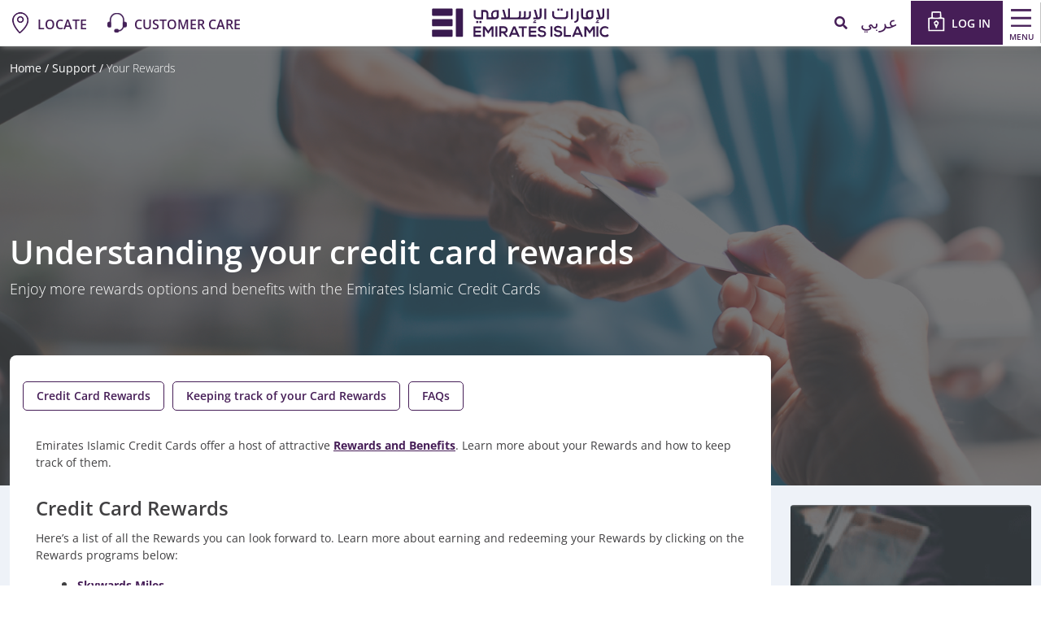

--- FILE ---
content_type: text/html; charset=utf-8
request_url: https://www.emiratesislamic.ae/en/help-and-support/understanding-your-credit-card-rewards
body_size: 27433
content:


<!DOCTYPE html>
<html lang="en" dir="ltr" xmlns="http://www.w3.org/1999/xhtml">
<head>
<script>
            (function(w,d,s,l,i){w[l]=w[l]||[];w[l].push({'gtm.start':
            new Date().getTime(),event:'gtm.js'});var f=d.getElementsByTagName(s)[0],
            j=d.createElement(s),dl=l!='dataLayer'?'&l='+l:'';j.async=true;j.src=
            '//www.googletagmanager.com/gtm.js?id='+i+dl;f.parentNode.insertBefore(j,f);
            })(window,document,'script','dataLayer','GTM-5BKPF3');
        </script>

<script>
  !function(e,a,n,t){
if (a) return;
var i=e.head;if(i){
var o=e.createElement("style");
o.id="alloy-prehiding",o.innerText=n,i.appendChild(o),
setTimeout(function(){o.parentNode&&o.parentNode.removeChild(o)},t)}}
(document, document.location.href.indexOf("adobe_authoring_enabled") !== -1, "body { opacity: 0 !important }", 3000);
</script>
<script src="https://assets.adobedtm.com/f38911e57abc/1415d6abe044/launch-921e6dd355bc.min.js" async></script>

 
<script>
window.addEventListener('load', function () {
    if ($("#survey_listing").length > 0) {
        var surveyCount = $("#survey_listing .survey__item").length
        var completed = $("#survey_listing .survey__item.completed").length
        var isLastSurvey = surveyCount - completed == 1 ? true : false;
        if (isLastSurvey) {
            var href = $("#survey_listing .survey__item.pending a").attr("href");
            href = href + "&finalsubmit=true";
            $("#survey_listing .survey__item.pending a").attr("href", href);
        }
    }
 
    if ($(".survey__form").length > 0) {
        const queryString = window.location.search;
        const urlParams = new URLSearchParams(queryString);
 
        if (urlParams.has('finalsubmit')) {
            const paramValue = urlParams.get('finalsubmit');
            if (paramValue == "true") {
                $(".survey-form-success .message-block.text-center p").addClass("d-none");
                $(".survey-form-success .message-block.text-center h3").text("You have successfully completed all the surveys. Thank you for your valuable time and insightful feedback.");
            }
        }
    }
});
</script>    <meta charset="UTF-8">
    <meta name="viewport" content="width=device-width, initial-scale=1.0">
    <meta http-equiv="X-UA-Compatible" content="IE=edge,chrome=1" />
    <meta http-equiv="Content-Type" content="text/html; charset=utf-8" />
    <meta http-equiv="Cache-Control" content="no-cache, no-store, must-revalidate" />
    <meta http-equiv="Pragma" content="no-cache" />
    <meta http-equiv="Expires" content="0" />
    <meta http-equiv="content-language" content="en" />
    <title>Understanding your credit card rewards  | Help and Support | Emirates Islamic</title>
    <meta name="description" content="Enjoy more rewards options and benefits with the Emirates Islamic Credit Cards" />
    <meta name="keywords" content="My rewards, track my credit card rewards, how do I track my rewards, how do I change my rewards to cash, how do I redeem my rewards" />
    <meta property="og:url" content="https://www.emiratesislamic.ae/en/help-and-support/understanding-your-credit-card-rewards" />
    <meta property="og:title" content="Understanding your credit card rewards  | Help and Support | Emirates Islamic" />
    <meta property="og:description" content="Enjoy more rewards options and benefits with the Emirates Islamic Credit Cards" />
    <meta property="og:image" content="https://www.emiratesislamic.ae/-/media/ei/images/help-and-support/new-banners/understanding-your-rewards-1920x650.jpg" />
    <meta name="twitter:title" content="Understanding your credit card rewards  | Help and Support | Emirates Islamic">
    <meta name="twitter:description" content="Emirates Islamic is one of the top banks in UAE, offering banking services tailored for your needs. Start enjoying simple banking with Emirates Islamic services.">
    <meta name="twitter:image" content="https://www.emiratesislamic.ae/-/media/ei/images/help-and-support/new-banners/understanding-your-rewards-1920x650.jpg">
    <meta name="twitter:site" content="@EmiratesIslamic">
    <meta name="twitter:creator" content="@EmiratesIslamic">
    <!--New meta tags-->
    <!--Swifttype-->
    <meta class="swiftype" name="title" data-type="string" content="Understanding your credit card rewards  | Help and Support | Emirates Islamic" />
    <meta class="swiftype" name="body" data-type="text" content="Enjoy more rewards options and benefits with the Emirates Islamic Credit Cards" />
    <meta class="swiftype" name="language" data-type="text" content="en" />
    <!--Canonical Url-->
    <link rel="canonical" href="https://www.emiratesislamic.ae/en/help-and-support/understanding-your-credit-card-rewards" />

    <!--no index-->
    <!--Multiple metatags-->
            <meta name="apple-itunes-app" content="app-id=516976912" />
            <meta name="facebook-domain-verification" content="qn52yt6oo2gep4gu3pxro8obywv76g" />
            <meta name="google-play-app" content="app-id=com.s4m" />
            <meta name="google-site-verification" content="aNmFTvgCG9JHDU328wOs7Sd8IbitK_otSMg-FmwBMyg" />
    
    
    <link rel="stylesheet" href="/assets/ei/fontawesome/css/all.min.css" />
    <link href="/assets/enbd/fonts/icomoon/style.css" rel="stylesheet" />

<link href="/bundles/ei/minifiedcssV2.css?v=PZ9_AkvR3MKd0_FH8nzjlzuHear2ycLDLCwEp2rv6dA1" rel="stylesheet"/>

        <link rel="icon" type="image/png" href="/-/media/ei/images/common/logo/favicon.png">
            <link rel="apple-touch-icon" type="image/png" href="/-/media/ei/images/header/ei_touch_icon.jpg">
            <script src="https://www.google.com/recaptcha/api.js?render=explicit"></script>
            <script>
    var pageData = {
        "web": {
        },
        "_emiratesislamic": {
            "userInfo": { "userLoginMethod": "", "userLoginStatus": "non logged in" },
            "pageInfo": {
                "pageName": "understanding-your-credit-card-rewards",
                "language": "en",
                "previousPage": "",
                "platform": "website",
                "channel": "WEB",
                "siteSection": "",
                "segment": "personal-banking",
                "category": "",
                "subCategory": "rewards-and-benefits",
                "pageType": "",
                "productName": ""
            }
        }
    };
    var TrackAdobe = 1;
    </script>
</head>
<body class="base-font-size self-service-banking-body" data-swiftype-index="false">
   <noscript>
            <iframe src="//www.googletagmanager.com/ns.html?id=GTM-5BKPF3" height="0" width="0" style="display:none;visibility:hidden"></iframe>
        </noscript>

    

<!-- header -->

<!-- header -->
<!-- main -->



<section class="" style="">    <nav>
        <div class="container navbar-container" id="swiftattribute" data-noresulttext="No results found." data-didyoumeantext="Did you mean" data-searchtext="Please enter any keyword to search" data-previous="previous" data-next="next" data-learnmore="Learn More" data-swiftypenginekey="B6aqeDvE3QWi9prAG3HC" data-perpageitem="5">
            <div class="row main-row">
                <!-- Left-Menu-Section-Starts-->
                <div class="col-4 d-md-flex d-none align-items-center">
<a href="/en/branches-and-atms" data-ctatext="locate" data-ctalink="https://www.emiratesislamic.ae/en/branches-and-atms" data-ctaregion="Top Nav" data-ctacategory="Navigation" data-event="ctaClick" class="me-4 d-flex align-items-center map" data-ctatype="link" >                                <span class="me-2">
                                    <img src="/-/media/ei/images/header/map.png?h=26&amp;w=26&amp;la=en&amp;hash=3F7C1B506F1CBE91593D21A08AEB658A" alt="Map icon" />
                                    <img src="/-/media/ei/images/header/maphover.png?h=26&amp;w=26&amp;la=en&amp;hash=C77491B19A4AEC7B9095A37B4BE276E4" alt="map hover icon orange" />
                                </span>
                                <span class="mt-1">Locate</span>
</a><a href="/en/help-and-support" data-ctatext="customer care" data-ctalink="https://www.emiratesislamic.ae/en/help-and-support" data-ctaregion="Top Nav" data-ctacategory="Navigation" data-event="ctaClick" class="me-4 d-flex align-items-center map" data-ctatype="link" >                                <span class="me-2">
                                    <img src="/-/media/ei/images/header/customer_care_icon_26x26_purple.png?h=26&amp;w=26&amp;la=en&amp;hash=8D9B1C4C0BE2BA68AB52231677904748" alt="Customer Care Emirates Islamic Purple" />
                                    <img src="/-/media/ei/images/header/customer_care_icon_26x26_orange.png?h=26&amp;w=26&amp;la=en&amp;hash=40B7283E50D865F7A835202211BD0EE1" alt="Customer Care Emirates Islamic Orange" />
                                </span>
                                <span class="mt-1">Customer Care</span>
</a>                </div>
                <!-- Left-Menu-Section-Ends-->
                <!-- Logo-Section-Starts-->
                <div class="col-4  col-md-4 text-center d-flex align-items-center justify-content-center">
<a href="/en" data-ctatext="Logo" data-ctalink="https://www.emiratesislamic.ae/en" data-ctaregion="Top Nav" data-ctacategory="Navigation" data-event="ctaClick" data-ctatype="link" class="personal-banking" >                        <picture> <img src="" class="d-md-block d-none lazy-image" alt="" data-src="/-/media/ei/images/header/emirates-islamic-logo.svg?h=50&amp;w=232&amp;la=en&amp;hash=C29AF744A7581F20D50CD1DB4C47A9BB"></picture>
                        <picture> <img src="" class="pt-2 d-md-none d-block lazy-image" alt="" data-src="/-/media/ei/images/header/emirates-islamic-logo-mobile.png?h=36&amp;w=40&amp;la=en&amp;hash=AE25152D78D7CA6DD7434E67B5F9254E"></picture>
</a>                </div>
                <!-- Logo-Section-Ends-->
                <div class="col-8 col-md-4  d-flex header-right justify-content-end align-items-center pe-0">
                    <!-- Search-Section-->
                        <a href="javascript:void(0);" class='p-3 search' data-ctatext="search Icon"
                           data-event="ctaClick"
                           data-ctacategory="Search"
                           data-ctaregion="Top Nav"
                           data-ctalink="search-popup"
                           data-ctatype="button" onclick="toggleSearch()">
                            <i class="fa fa-search"></i>
                        </a>
                    <!-- Language-Converter-Section-->
<a href="/ar/help-and-support/understanding-your-credit-card-rewards" class="p-3 arabic d-none d-md-block ps-0" data-event="ctaClick"
                                       data-ctacategory="Navigation" data-ctatext="ar" data-ctaregion="Top Nav" data-ctalink="/ar/help-and-support/understanding-your-credit-card-rewards" data-ctatype="link">
                                        عربي
                                    </a>

                    <!-- Language-Converter-Section Ends-->
                    <!-- Right-Menu-Section-Starts-->
                        <div class="login text-white d-flex align-items-center">
                            <picture>
                                <img src="" style="width:40px" alt="" data-src="/-/media/ei/images/header/lock.svg?la=en&amp;hash=84E67FD684CB8A710F89CBB9FA188380" class="lazy-image">
                            </picture>
                            <span class='pt-2'>LOG IN</span>
                            <!-- dropdown for login -->
                            <div class="login-dropdown">
                                <!-- Menu code to be added once icons are available -->
                                <div class="login-images-container">
<a href="/en/ei-plus-interstitial-page" data-ctatext="ei &43 online banking" data-ctalink="https://www.emiratesislamic.ae/en/ei-plus-interstitial-page" data-ctaregion="Top Nav" data-ctacategory="Navigation" data-event="ctaClick" data-ctatype="link" >                                                <div class="p-2">
                                                    <span class="pe-2"><img src="" alt="Online Banking" data-src="/-/media/ei/images/header/ei_online_banking_icon.svg?h=10&amp;w=10&amp;la=en&amp;hash=5783387A569191C31A195E5CCED2243F" class="lazy-image"></span>
                                                    <span>EI + Online Banking</span>
                                                </div>
</a><a href="https://businessonline.emiratesislamic.ae/" data-ctatext="business online" data-ctalink="https://businessonline.emiratesislamic.ae/" data-ctaregion="Top Nav" data-ctacategory="Navigation" data-event="ctaClick" data-ctatype="link" >                                                <div class="p-2">
                                                    <span class="pe-2"><img src="" alt="" data-src="/-/media/ei/images/header/rigth-arrow_25x25_en.svg?la=en&amp;hash=EB7CCE12A809091F11E3F43277D217D2" class="lazy-image"></span>
                                                    <span>Business Online</span>
                                                </div>
</a><a href="https://signonline.emiratesislamic.ae/Areas/Login/externallogin" data-ctatext="signonline" data-ctalink="https://signonline.emiratesislamic.ae/Areas/Login/externallogin" data-ctaregion="Top Nav" data-ctacategory="Navigation" data-event="ctaClick" data-ctatype="link" >                                                <div class="p-2">
                                                    <span class="pe-2"><img src="" alt="sign Online" data-src="/-/media/ei/images/header/sign_online_icon_29x29_en.svg?la=en&amp;hash=E652AAF5BA241AE71050D95BAA6C2B15" class="lazy-image"></span>
                                                    <span>signONLINE</span>
                                                </div>
</a>                                </div>
                                <!-- Promotion-Menu-Section-Starts-->
                                <div class="text-center px-3 pb-3">
                                    <p class="text-capitalize pt-4 mb-2 primary-color">Have you tried our Mobile Banking App?</p>
                                            <picture>
                                                <img src="" class="mobilebank-img lazy-image" alt="Mobile Banking App Ad" data-src="/-/media/ei/images/header/mobile-banking-app-ad.jpg?h=220&amp;w=300&amp;la=en&amp;hash=CB6EF97F15BE2DAB089A4A949A44CF4F">
                                            </picture>
                                    <div class="badge-img d-flex justify-content-between mt-3">
<a href="https://play.google.com/store/apps/details?id=com.emiratesislamic.android" data-ctatext="Google Play" data-ctalink="https://play.google.com/store/apps/details?id=com.emiratesislamic.android" data-ctaregion="Top Nav" rel="noopener noreferrer" data-ctacategory="Navigation" data-event="ctaClick" data-ctatype="link" target="_blank" >                                                        <picture> <img src="" style="height:35px" alt="Google Play Store" data-src="/-/media/ei/images/common/promotions/google_playstore_70x70.png?h=70&amp;w=70&amp;la=en&amp;hash=240BC03591556F8F0B9309EC70B276C3" class="lazy-image"></picture>
</a><a href="https://apps.apple.com/ae/app/ei-2-0/id1499264261" data-ctatext="App Store" data-ctalink="https://apps.apple.com/ae/app/ei-2-0/id1499264261" data-ctaregion="Top Nav" rel="noopener noreferrer" data-ctacategory="Navigation" data-event="ctaClick" data-ctatype="link" target="_blank" >                                                        <picture> <img src="" style="height:35px" alt="Apple App Store" data-src="/-/media/ei/images/common/promotions/apple_appstore_70x70.png?h=70&amp;w=70&amp;la=en&amp;hash=7188BDFAF431E7FF7C9A39DDD3F8D1C3" class="lazy-image"></picture>
</a><a href="https://appgallery.huawei.com/app/C109136209" data-ctatext="App Gallery" data-ctalink="https://appgallery.huawei.com/app/C109136209" data-ctaregion="Top Nav" rel="noopener noreferrer" data-ctacategory="Navigation" data-event="ctaClick" data-ctatype="link" target="_blank" >                                                        <picture> <img src="" style="height:35px" alt="Huawei App Gallery" data-src="/-/media/ei/images/common/promotions/huawei_appgallery_70x70.png?h=70&amp;w=70&amp;la=en&amp;hash=4BD3071F371E168973155F44904453D0" class="lazy-image"></picture>
</a>                                    </div>
                                </div>
                                <!-- Promotion-Menu-Section-Ends-->
                            </div>
                            <!-- dropdown for login -->
                        </div>
                    <!-- Right-Menu-Section-Ends-->
                    <!-- Main-Menu-Button-Section-Starts-->
                        <div id='menu' class="d-flex flex-column align-items-center px-2 pt-2">
                            <i class="bars"></i>
                            <span class="menu pt-1">Menu</span>
                        </div>
                    <!-- Main-Menu-Button-Section-Ends-->
                </div>
            </div>
        </div>
        <!-- Main-Menu-Popup-Section-Starts-->
        <div class='popup-menu pt-md-3 pe-lg-3'>
            <div class="container p-0">
                <div class='close-button-container d-flex justify-content-between my-2'>
                    <picture class="ms-3 mt-1">
                        <img src="" class="d-md-none d-block lazy-image" alt="" data-src="/-/media/ei/images/header/emirates-islamic-logo-mobile.png?h=36&amp;w=40&amp;la=en&amp;hash=AE25152D78D7CA6DD7434E67B5F9254E">
                    </picture>
                    <button type="button" class="close-popup mb-0" onclick="closePopUp()">
                        <span class="">&times;</span>
                    </button>
                </div>
                <div id="banking-sector" class="ps-2 p-3 d-block d-md-none banking-sector"></div>
                <div class="row second-acc accordion" id="navbarAccordion-">
                            <div class=" col-12 col-md-3">
                                <div class="heading-link d-flex align-items-center justify-content-between">
<a href="/en/personal-banking/accounts" data-ctatext="accounts" data-ctalink="https://www.emiratesislamic.ae/en/personal-banking/accounts" data-ctaregion="Main Nav" data-ctacategory="Navigation" data-event="ctaClick" data-ctatype="link" >Accounts</a>                                    <span class="d-md-none plus" data-bs-toggle="collapse" data-bs-target="#collapseOne1-420fc60c-59dd-4ca9-a21a-76a1aa274a70">
                                    </span>
                                </div>
                                <div>
                                    <div class="accordion-item border-0">
                                        <div id="collapseOne1-420fc60c-59dd-4ca9-a21a-76a1aa274a70" class="accordion-collapse collapse" aria-labelledby="headingOne"
                                             data-bs-parent="#navbarAccordion-">
                                            <div class="accordion-body">
                                                    <div class="sub-links">
<a href="/en/personal-banking/accounts/current-account" data-ctatext="current account" data-ctalink="https://www.emiratesislamic.ae/en/personal-banking/accounts/current-account" data-ctaregion="Sub Nav" data-ctacategory="Navigation" data-event="ctaClick" data-ctanavcategory="accounts" data-ctatype="link" data-ctanavsubcategory="current account" >Current Account</a>                                                    </div>
                                                    <div class="sub-links">
<a href="/en/personal-banking/accounts/savings-account" data-ctatext="savings accounts" data-ctalink="https://www.emiratesislamic.ae/en/personal-banking/accounts/savings-account" data-ctaregion="Sub Nav" data-ctacategory="Navigation" data-event="ctaClick" data-ctanavcategory="accounts" data-ctatype="link" data-ctanavsubcategory="savings accounts" >Savings Accounts</a>                                                    </div>
                                                    <div class="sub-links">
<a href="/en/personal-banking/accounts/deposit-accounts" data-ctatext="deposits accounts" data-ctalink="https://www.emiratesislamic.ae/en/personal-banking/accounts/deposit-accounts" data-ctaregion="Sub Nav" data-ctacategory="Navigation" data-event="ctaClick" data-ctanavcategory="accounts" data-ctatype="link" data-ctanavsubcategory="deposits accounts" >Deposits Accounts</a>                                                    </div>
                                            </div>
                                        </div>
                                    </div>
                                </div>
                            </div>
                            <div class=" col-12 col-md-3">
                                <div class="heading-link d-flex align-items-center justify-content-between">
<a href="/en/personal-banking/cards/credit-cards" data-ctatext="cards" data-ctalink="https://www.emiratesislamic.ae/en/personal-banking/cards/credit-cards" data-ctaregion="Main Nav" data-ctacategory="Navigation" data-event="ctaClick" data-ctatype="link" >Cards</a>                                    <span class="d-md-none plus" data-bs-toggle="collapse" data-bs-target="#collapseOne1-8784e409-a88f-4a4e-a707-02eae9b9367c">
                                    </span>
                                </div>
                                <div>
                                    <div class="accordion-item border-0">
                                        <div id="collapseOne1-8784e409-a88f-4a4e-a707-02eae9b9367c" class="accordion-collapse collapse" aria-labelledby="headingOne"
                                             data-bs-parent="#navbarAccordion-">
                                            <div class="accordion-body">
                                                    <div class="sub-links">
<a href="/en/personal-banking/cards/credit-cards" data-ctatext="credit cards" data-ctalink="https://www.emiratesislamic.ae/en/personal-banking/cards/credit-cards" data-ctaregion="Sub Nav" data-ctacategory="Navigation" data-event="ctaClick" data-ctanavcategory="cards" data-ctatype="link" data-ctanavsubcategory="credit cards" >Credit Cards</a>                                                    </div>
                                                    <div class="sub-links">
<a href="/en/personal-banking/cards/debit-cards" data-ctatext="debit cards" data-ctalink="https://www.emiratesislamic.ae/en/personal-banking/cards/debit-cards" data-ctaregion="Sub Nav" data-ctacategory="Navigation" data-event="ctaClick" data-ctanavcategory="cards" data-ctatype="link" data-ctanavsubcategory="debit cards" >Debit Cards</a>                                                    </div>
                                                    <div class="sub-links">
<a href="/en/personal-banking/cards/prepaid-cards" data-ctatext="prepaid card" data-ctalink="https://www.emiratesislamic.ae/en/personal-banking/cards/prepaid-cards" data-ctaregion="Sub Nav" data-ctacategory="Navigation" data-event="ctaClick" data-ctanavcategory="cards" data-ctatype="link" data-ctanavsubcategory="prepaid card" >Prepaid Card</a>                                                    </div>
                                                    <div class="sub-links">
<a href="/en/personal-banking/cards/credit-cards/corporate-cards" data-ctatext="corporate credit cards" data-ctalink="https://www.emiratesislamic.ae/en/personal-banking/cards/credit-cards/corporate-cards" data-ctaregion="Sub Nav" data-ctacategory="Navigation" data-event="ctaClick" data-ctanavcategory="cards" data-ctatype="link" data-ctanavsubcategory="corporate credit cards" >Corporate Credit Cards</a>                                                    </div>
                                                    <div class="sub-links">
<a href="https://www.emiratesislamic.ae/eng/mazaya/?tab=dining" data-ctatext="card offers" data-ctalink="https://www.emiratesislamic.ae/eng/mazaya/?tab=dining" data-ctaregion="Sub Nav" rel="noopener noreferrer" data-ctacategory="Navigation" data-event="ctaClick" data-ctanavcategory="cards" data-ctatype="link" data-ctanavsubcategory="card offers" target="_blank" >Card Offers</a>                                                    </div>
                                                    <div class="sub-links">
<a href="/en/personal-banking/cards/credit-cards/card-benefits/quick-guide" data-ctatext="credit card benefits  quick guide" data-ctalink="https://www.emiratesislamic.ae/en/personal-banking/cards/credit-cards/card-benefits/quick-guide" data-ctaregion="Sub Nav" data-ctacategory="Navigation" data-event="ctaClick" data-ctanavcategory="cards" data-ctatype="link" data-ctanavsubcategory="credit card benefits  quick guide" >Credit Card Benefits - Quick Guide</a>                                                    </div>
                                            </div>
                                        </div>
                                    </div>
                                </div>
                            </div>
                            <div class=" col-12 col-md-3">
                                <div class="heading-link d-flex align-items-center justify-content-between">
<a href="/en/personal-banking/finance" data-ctatext="finance" data-ctalink="https://www.emiratesislamic.ae/en/personal-banking/finance" data-ctaregion="Main Nav" data-ctacategory="Navigation" data-event="ctaClick" data-ctatype="link" >Finance</a>                                    <span class="d-md-none plus" data-bs-toggle="collapse" data-bs-target="#collapseOne1-fde5bb97-b35d-4767-a7ac-d1eaa7c1d74e">
                                    </span>
                                </div>
                                <div>
                                    <div class="accordion-item border-0">
                                        <div id="collapseOne1-fde5bb97-b35d-4767-a7ac-d1eaa7c1d74e" class="accordion-collapse collapse" aria-labelledby="headingOne"
                                             data-bs-parent="#navbarAccordion-">
                                            <div class="accordion-body">
                                                    <div class="sub-links">
<a href="/en/personal-banking/finance/personal-finance" data-ctatext="personal finance" data-ctalink="https://www.emiratesislamic.ae/en/personal-banking/finance/personal-finance" data-ctaregion="Sub Nav" data-ctacategory="Navigation" data-event="ctaClick" data-ctanavcategory="finance" data-ctatype="link" data-ctanavsubcategory="personal finance" >Personal Finance</a>                                                    </div>
                                                    <div class="sub-links">
<a href="/en/personal-banking/finance/auto-finance" data-ctatext="auto finance" data-ctalink="https://www.emiratesislamic.ae/en/personal-banking/finance/auto-finance" data-ctaregion="Sub Nav" data-ctacategory="Navigation" data-event="ctaClick" data-ctanavcategory="finance" data-ctatype="link" data-ctanavsubcategory="auto finance" >Auto Finance</a>                                                    </div>
                                                    <div class="sub-links">
<a href="/en/personal-banking/finance/home-finance-solutions" data-ctatext="home finance" data-ctalink="https://www.emiratesislamic.ae/en/personal-banking/finance/home-finance-solutions" data-ctaregion="Sub Nav" data-ctacategory="Navigation" data-event="ctaClick" data-ctanavcategory="finance" data-ctatype="link" data-ctanavsubcategory="home finance" >Home Finance</a>                                                    </div>
                                            </div>
                                        </div>
                                    </div>
                                </div>
                            </div>
                            <div class=" col-12 col-md-3">
                                <div class="heading-link d-flex align-items-center justify-content-between">
<a href="/en/personal-banking/ways-to-bank" data-ctatext="ways to bank" data-ctalink="https://www.emiratesislamic.ae/en/personal-banking/ways-to-bank" data-ctaregion="Main Nav" data-ctacategory="Navigation" data-event="ctaClick" data-ctatype="link" >Ways to Bank</a>                                    <span class="d-md-none plus" data-bs-toggle="collapse" data-bs-target="#collapseOne1-66333221-eb91-4682-8138-6cd80b956c3a">
                                    </span>
                                </div>
                                <div>
                                    <div class="accordion-item border-0">
                                        <div id="collapseOne1-66333221-eb91-4682-8138-6cd80b956c3a" class="accordion-collapse collapse" aria-labelledby="headingOne"
                                             data-bs-parent="#navbarAccordion-">
                                            <div class="accordion-body">
                                                    <div class="sub-links">
<a href="/en/personal-banking/ways-to-bank/ei-plus-mobile-banking-app" data-ctatext="ei &43 mobile banking app" data-ctalink="https://www.emiratesislamic.ae/en/personal-banking/ways-to-bank/ei-plus-mobile-banking-app" data-ctaregion="Sub Nav" data-ctacategory="Navigation" data-event="ctaClick" data-ctanavcategory="ways to bank" data-ctatype="link" data-ctanavsubcategory="ei &43 mobile banking app" >EI + Mobile Banking app</a>                                                    </div>
                                                    <div class="sub-links">
<a href="/en/personal-banking/ways-to-bank/whatsapp-banking" data-ctatext="whatsapp banking" data-ctalink="https://www.emiratesislamic.ae/en/personal-banking/ways-to-bank/whatsapp-banking" data-ctaregion="Sub Nav" rel="noopener noreferrer" data-ctacategory="Navigation" data-event="ctaClick" data-ctanavcategory="ways to bank" data-ctatype="link" data-ctanavsubcategory="whatsapp banking" target="_blank" >Whatsapp Banking</a>                                                    </div>
                                                    <div class="sub-links">
<a href="/en/personal-banking/ways-to-bank/interactive-teller-machine" data-ctatext="interactive teller machines" data-ctalink="https://www.emiratesislamic.ae/en/personal-banking/ways-to-bank/interactive-teller-machine" data-ctaregion="Sub Nav" data-ctacategory="Navigation" data-event="ctaClick" data-ctanavcategory="ways to bank" data-ctatype="link" data-ctanavsubcategory="interactive teller machines" >Interactive Teller Machines</a>                                                    </div>
                                                    <div class="sub-links">
<a href="/en/personal-banking/ways-to-bank/phone-banking" data-ctatext="phone banking" data-ctalink="https://www.emiratesislamic.ae/en/personal-banking/ways-to-bank/phone-banking" data-ctaregion="Sub Nav" data-ctacategory="Navigation" data-event="ctaClick" data-ctanavcategory="ways to bank" data-ctatype="link" data-ctanavsubcategory="phone banking" >Phone Banking</a>                                                    </div>
                                                    <div class="sub-links">
<a href="/en/personal-banking/ways-to-bank/online-banking" data-ctatext="ei &43 online banking" data-ctalink="https://www.emiratesislamic.ae/en/personal-banking/ways-to-bank/online-banking" data-ctaregion="Sub Nav" data-ctacategory="Navigation" data-event="ctaClick" data-ctanavcategory="ways to bank" data-ctatype="link" data-ctanavsubcategory="ei &43 online banking" >EI + Online Banking</a>                                                    </div>
                                                    <div class="sub-links">
<a href="/en/personal-banking/ways-to-bank/sms-banking" data-ctatext="sms banking" data-ctalink="https://www.emiratesislamic.ae/en/personal-banking/ways-to-bank/sms-banking" data-ctaregion="Sub Nav" data-ctacategory="Navigation" data-event="ctaClick" data-ctanavcategory="ways to bank" data-ctatype="link" data-ctanavsubcategory="sms banking" >SMS Banking</a>                                                    </div>
                                                    <div class="sub-links">
<a href="/en/personal-banking/ways-to-bank/safe-deposit-lockers" data-ctatext="safe deposit lockers" data-ctalink="https://www.emiratesislamic.ae/en/personal-banking/ways-to-bank/safe-deposit-lockers" data-ctaregion="Sub Nav" data-ctacategory="Navigation" data-event="ctaClick" data-ctanavcategory="ways to bank" data-ctatype="link" data-ctanavsubcategory="safe deposit lockers" >Safe Deposit Lockers</a>                                                    </div>
                                                    <div class="sub-links">
<a href="/en/personal-banking/ways-to-bank/useful-videos" data-ctatext="useful videos" data-ctalink="https://www.emiratesislamic.ae/en/personal-banking/ways-to-bank/useful-videos" data-ctaregion="Sub Nav" data-ctacategory="Navigation" data-event="ctaClick" data-ctanavcategory="ways to bank" data-ctatype="link" data-ctanavsubcategory="useful videos" >Useful Videos</a>                                                    </div>
                                                    <div class="sub-links">
<a href="/en/personal-banking/ways-to-bank/security" data-ctatext="security tips" data-ctalink="https://www.emiratesislamic.ae/en/personal-banking/ways-to-bank/security" data-ctaregion="Sub Nav" data-ctacategory="Navigation" data-event="ctaClick" data-ctanavcategory="ways to bank" data-ctatype="link" data-ctanavsubcategory="security tips" >Security Tips</a>                                                    </div>
                                            </div>
                                        </div>
                                    </div>
                                </div>
                            </div>
                            <div class=" col-12 col-md-3">
                                <div class="heading-link d-flex align-items-center justify-content-between">
<a href="/en/personal-banking/banking-packages" data-ctatext="banking packages" data-ctalink="https://www.emiratesislamic.ae/en/personal-banking/banking-packages" data-ctaregion="Main Nav" data-ctacategory="Navigation" data-event="ctaClick" data-ctatype="link" >Banking Packages</a>                                    <span class="d-md-none plus" data-bs-toggle="collapse" data-bs-target="#collapseOne1-ad3dd200-cc1a-4aa6-a5e2-8f9f02d592c4">
                                    </span>
                                </div>
                                <div>
                                    <div class="accordion-item border-0">
                                        <div id="collapseOne1-ad3dd200-cc1a-4aa6-a5e2-8f9f02d592c4" class="accordion-collapse collapse" aria-labelledby="headingOne"
                                             data-bs-parent="#navbarAccordion-">
                                            <div class="accordion-body">
                                                    <div class="sub-links">
<a href="/en/personal-banking/advantage-banking" data-ctatext="advantage banking" data-ctalink="https://www.emiratesislamic.ae/en/personal-banking/advantage-banking" data-ctaregion="Sub Nav" data-ctacategory="Navigation" data-event="ctaClick" data-ctanavcategory="banking packages" data-ctatype="link" data-ctanavsubcategory="advantage banking" >Advantage Banking</a>                                                    </div>
                                                    <div class="sub-links">
<a href="/en/personal-banking/accounts/savings-account/alpha-youth-account" data-ctatext="alpha youth account" data-ctalink="https://www.emiratesislamic.ae/en/personal-banking/accounts/savings-account/alpha-youth-account" data-ctaregion="Sub Nav" data-ctacategory="Navigation" data-event="ctaClick" data-ctanavcategory="banking packages" data-ctatype="link" data-ctanavsubcategory="alpha youth account" >ALPHA Youth Account</a>                                                    </div>
                                                    <div class="sub-links">
<a href="/en/personal-banking/banking-packages/emarati-experience" data-ctatext="emarati package" data-ctalink="https://www.emiratesislamic.ae/en/personal-banking/banking-packages/emarati-experience" data-ctaregion="Sub Nav" data-ctacategory="Navigation" data-event="ctaClick" data-ctanavcategory="banking packages" data-ctatype="link" data-ctanavsubcategory="emarati package" >Emarati Package</a>                                                    </div>
                                            </div>
                                        </div>
                                    </div>
                                </div>
                            </div>
                            <div class=" col-12 col-md-3">
                                <div class="heading-link d-flex align-items-center justify-content-between">
<a href="/en/personal-banking/wealth-solutions" data-ctatext="wealth solutions" data-ctalink="https://www.emiratesislamic.ae/en/personal-banking/wealth-solutions" data-ctaregion="Main Nav" data-ctacategory="Navigation" data-event="ctaClick" data-ctatype="link" >Wealth Solutions</a>                                    <span class="d-md-none plus" data-bs-toggle="collapse" data-bs-target="#collapseOne1-2c78f634-16ae-47a0-972d-de47eff4b4f2">
                                    </span>
                                </div>
                                <div>
                                    <div class="accordion-item border-0">
                                        <div id="collapseOne1-2c78f634-16ae-47a0-972d-de47eff4b4f2" class="accordion-collapse collapse" aria-labelledby="headingOne"
                                             data-bs-parent="#navbarAccordion-">
                                            <div class="accordion-body">
                                                    <div class="sub-links">
<a href="/en/personal-banking/wealth-solutions/retail-sukuk" data-ctatext="retail sukuk" data-ctalink="https://www.emiratesislamic.ae/en/personal-banking/wealth-solutions/retail-sukuk" data-ctaregion="Sub Nav" data-ctacategory="Navigation" data-event="ctaClick" data-ctanavcategory="wealth solutions" data-ctatype="link" data-ctanavsubcategory="retail sukuk" >Retail Sukuk</a>                                                    </div>
                                                    <div class="sub-links">
<a href="/en/personal-banking/takaful/salama-takaful-plan" data-ctatext="takaful" data-ctalink="https://www.emiratesislamic.ae/en/personal-banking/takaful/salama-takaful-plan" data-ctaregion="Sub Nav" data-ctacategory="Navigation" data-event="ctaClick" data-ctanavcategory="wealth solutions" data-ctatype="link" data-ctanavsubcategory="takaful" >Takaful</a>                                                    </div>
                                                    <div class="sub-links">
<a href="/en/personal-banking/wealth-solutions/digital-wealth" data-ctatext="digital wealth" data-ctalink="https://www.emiratesislamic.ae/en/personal-banking/wealth-solutions/digital-wealth" data-ctaregion="Sub Nav" rel="noopener noreferrer" data-ctacategory="Navigation" data-event="ctaClick" data-ctanavcategory="wealth solutions" data-ctatype="link" data-ctanavsubcategory="digital wealth" target="_blank" >Digital Wealth</a>                                                    </div>
                                            </div>
                                        </div>
                                    </div>
                                </div>
                            </div>
                            <div class=" col-12 col-md-3">
                                <div class="heading-link d-flex align-items-center justify-content-between">
<a href="/en/personal-banking/foreign-currency" data-ctatext="foreign currency" data-ctalink="https://www.emiratesislamic.ae/en/personal-banking/foreign-currency" data-ctaregion="Main Nav" data-ctacategory="Navigation" data-event="ctaClick" data-ctatype="link" >Foreign Currency</a>                                    <span class="d-md-none plus" data-bs-toggle="collapse" data-bs-target="#collapseOne1-f9b78584-918e-4563-8ae3-3eac633af20d">
                                    </span>
                                </div>
                                <div>
                                    <div class="accordion-item border-0">
                                        <div id="collapseOne1-f9b78584-918e-4563-8ae3-3eac633af20d" class="accordion-collapse collapse" aria-labelledby="headingOne"
                                             data-bs-parent="#navbarAccordion-">
                                            <div class="accordion-body">
                                                    <div class="sub-links">
<a href="/en/personal-banking/foreign-currency/money-exchange" data-ctatext="money exchange" data-ctalink="https://www.emiratesislamic.ae/en/personal-banking/foreign-currency/money-exchange" data-ctaregion="Sub Nav" data-ctacategory="Navigation" data-event="ctaClick" data-ctanavcategory="foreign currency" data-ctatype="link" data-ctanavsubcategory="money exchange" >Money Exchange</a>                                                    </div>
                                                    <div class="sub-links">
<a href="/en/personal-banking/foreign-currency/money-transfer" data-ctatext="money transfer" data-ctalink="https://www.emiratesislamic.ae/en/personal-banking/foreign-currency/money-transfer" data-ctaregion="Sub Nav" data-ctacategory="Navigation" data-event="ctaClick" data-ctanavcategory="foreign currency" data-ctatype="link" data-ctanavsubcategory="money transfer" >Money Transfer</a>                                                    </div>
                                                    <div class="sub-links">
<a href="/en/personal-banking/quick-remit" data-ctatext="quickremit" data-ctalink="https://www.emiratesislamic.ae/en/personal-banking/quick-remit" data-ctaregion="Sub Nav" data-ctacategory="Navigation" data-event="ctaClick" data-ctanavcategory="foreign currency" data-ctatype="link" data-ctanavsubcategory="quickremit" >QuickRemit</a>                                                    </div>
                                            </div>
                                        </div>
                                    </div>
                                </div>
                            </div>
                </div>
                <!-- Main menu Segment -->
                <div class="bottom d-flex flex-md-column flex-lg-row align-items-lg-center justify-content-between mt-lg-2">
                    <div class="d-flex flex-md-row flex-column">
                                <div class="heading-link d-flex align-items-center active">
<a href="/en" data-ctatext="personal" data-ctalink="https://www.emiratesislamic.ae/en" data-ctaregion="Segment Nav" data-ctacategory="Navigation" data-event="ctaClick" data-ctatype="link" >Personal</a>                                    <span class="rectangle mx-3"></span>
                                </div>
                                <div class="heading-link d-flex align-items-center ">
<a href="/en/priority-banking" data-ctatext="priority" data-ctalink="https://www.emiratesislamic.ae/en/priority-banking" data-ctaregion="Segment Nav" data-ctacategory="Navigation" data-event="ctaClick" data-ctatype="link" >Priority</a>                                    <span class="rectangle mx-3"></span>
                                </div>
                                <div class="heading-link d-flex align-items-center ">
<a href="/en/private-banking" data-ctatext="private" data-ctalink="https://www.emiratesislamic.ae/en/private-banking" data-ctaregion="Segment Nav" data-ctacategory="Navigation" data-event="ctaClick" data-ctatype="link" >Private</a>                                    <span class="rectangle mx-3"></span>
                                </div>
                                <div class="heading-link d-flex align-items-center ">
<a href="/en/business-banking" data-ctatext="business" data-ctalink="https://www.emiratesislamic.ae/en/business-banking" data-ctaregion="Segment Nav" data-ctacategory="Navigation" data-event="ctaClick" data-ctatype="link" >Business</a>                                    <span class="rectangle mx-3"></span>
                                </div>
                                <div class="heading-link d-flex align-items-center ">
<a href="/en/corporate-and-institutional-banking" data-ctatext="corporate & institutional" data-ctalink="https://www.emiratesislamic.ae/en/corporate-and-institutional-banking" data-ctaregion="Segment Nav" data-ctacategory="Navigation" data-event="ctaClick" data-ctatype="link" >Corporate & Institutional</a>                                    <span class="rectangle mx-3"></span>
                                </div>
                                <div class="heading-link d-flex align-items-center ">
<a href="https://www.emiratesnbdsecurities.com/en-sec/" data-ctatext="securities" data-ctalink="https://www.emiratesnbdsecurities.com/en-sec/" data-ctaregion="Segment Nav" data-ctacategory="Navigation" data-event="ctaClick" data-ctatype="link" >Securities</a>                                    <span class="rectangle mx-3"></span>
                                </div>
                                                            <div class="heading-link d-flex align-items-center d-md-none bg-transparent">
<a href="/en/branches-and-atms" data-ctatext="locate" data-ctalink="https://www.emiratesislamic.ae/en/branches-and-atms" data-ctaregion="Top Nav" data-ctacategory="Navigation" data-event="ctaClick" class="ms-2 mb-lg-2 phone" data-ctatype="link" >                                            <span>
                                                <img src="" alt="map hover icon orange" data-src="/-/media/ei/images/header/maphover.png?h=26&amp;w=26&amp;la=en&amp;hash=C77491B19A4AEC7B9095A37B4BE276E4" class="lazy-image">
                                            </span>
                                            <span class="ms-2">Locate</span>
</a>                                        <span class="rectangle mx-3"></span>
                                    </div>
                                    <div class="heading-link d-flex align-items-center d-md-none bg-transparent">
<a href="/en/help-and-support" data-ctatext="customer care" data-ctalink="https://www.emiratesislamic.ae/en/help-and-support" data-ctaregion="Top Nav" data-ctacategory="Navigation" data-event="ctaClick" class="ms-2 mb-lg-2 phone" data-ctatype="link" >                                            <span>
                                                <img src="" alt="Customer Care Emirates Islamic Orange" data-src="/-/media/ei/images/header/customer_care_icon_26x26_orange.png?h=26&amp;w=26&amp;la=en&amp;hash=40B7283E50D865F7A835202211BD0EE1" class="lazy-image">
                                            </span>
                                            <span class="ms-2">Customer Care</span>
</a>                                        <span class="rectangle mx-3"></span>
                                    </div>
                        <!-- Language-Converter-Section mobile-->
                        <div class="heading-link d-flex align-items-center arabic d-block d-md-none bg-transparent">
                                        <a href="/ar/help-and-support/understanding-your-credit-card-rewards" data-event="ctaClick"
                                           data-ctacategory="Navigation" data-ctatext="ar" data-ctaregion="Top Nav"
                                           data-ctalink="/ar/help-and-support/understanding-your-credit-card-rewards" data-ctatype="link">
                                            عربي
                                        </a>
                                        <span class="rectangle mx-3"></span>

                        </div>
                        <!-- Language-Converter-Section Ends-->
                    </div>
                    <div class="d-none d-md-block social-profiles mt-4">
                    </div>
                </div>
            </div>
        </div>
        <!-- Main-Menu-Popup-Section-Ends-->
        <!--Swiftypesearch start-->
        <!-- search button popup starts-- to be integrated-->
        <div class='search-menu'>
            <div class="outer-nav">
                <div class="container navbar-container">
                    <div class="row main-row">
                        <div class="col-4 d-md-flex d-none align-items-center">
<a href="/en/branches-and-atms" data-ctatext="locate" data-ctalink="https://www.emiratesislamic.ae/en/branches-and-atms" data-ctaregion="Top Nav" data-ctacategory="Navigation" data-event="ctaClick" class="me-4 mb-2" data-ctatype="link" >                                        <span class="me-2">
                                            <img src="/-/media/ei/images/header/map.png?h=26&amp;w=26&amp;la=en&amp;hash=3F7C1B506F1CBE91593D21A08AEB658A" alt="Map icon" />
                                        </span>
                                        <span class="mt-1">Locate</span>
</a><a href="/en/help-and-support" data-ctatext="customer care" data-ctalink="https://www.emiratesislamic.ae/en/help-and-support" data-ctaregion="Top Nav" data-ctacategory="Navigation" data-event="ctaClick" class="me-4 mb-2" data-ctatype="link" >                                        <span class="me-2">
                                            <img src="/-/media/ei/images/header/customer_care_icon_26x26_purple.png?h=26&amp;w=26&amp;la=en&amp;hash=8D9B1C4C0BE2BA68AB52231677904748" alt="Customer Care Emirates Islamic Purple" />
                                        </span>
                                        <span class="mt-1">Customer Care</span>
</a>                        </div>
                        <div class="col-4  col-md-4 text-center d-flex align-items-center justify-content-center">
<a href="/en" data-ctatext="Logo" data-ctalink="https://www.emiratesislamic.ae/en" data-ctaregion="Top Nav" data-ctacategory="Navigation" data-event="ctaClick" data-ctatype="link" class="personal-banking" >                                <picture> <img src="" class="d-md-block d-none lazy-image" alt="" data-src="/-/media/ei/images/header/emirates-islamic-logo.svg?h=50&amp;w=232&amp;la=en&amp;hash=C29AF744A7581F20D50CD1DB4C47A9BB"></picture>
                                <picture> <img src="" class="pt-2 d-md-none d-block lazy-image" alt="" data-src="/-/media/ei/images/header/emirates-islamic-logo-mobile.png?h=36&amp;w=40&amp;la=en&amp;hash=AE25152D78D7CA6DD7434E67B5F9254E"></picture>
</a>                        </div>
                        <div class="col-8 col-md-4 d-flex header-right justify-content-end align-items-center pe-0">
                            <div class='close-button-container d-flex justify-content-end'>
                                <button type="button" class="close-popup my-2" onclick="closeSearchBar()">
                                    <span class="">&times;</span>
                                </button>
                            </div>
                        </div>
                    </div>
                </div>
            </div>
            <div class="bg-gray--100 search-container h-auto min-vh-100">
                <div class="container">
                    <form class="pt-4">
                        <div class="mb-3">
                            <input type="text" class="form-control" id="st-search-input" aria-describedby="" placeholder="Search here">
                            <button type="submit" class='p-3 search'>
                                <picture>
                                    <i class="fa fa-search"></i>
                                </picture>
                            </button>
                        </div>
                    </form>
                    <div id="st-results-container">
                    </div>
                    <p id="searh-text-empty"></p>
                    <div id="link-list">
                            <h2 class="mb-5">Most Frequent Searches</h2><div class="d-flex flex-column flex-md-row mx-auto justify-content-between results">
                                        <div class="d-flex flex-column">
                                            <a class="p-2 recommendation-search" href="https://www.emiratesislamic.ae/en/offers" data-event="searchClick"
                                               data-ctacategory="most frequent searches" data-ctatext="latest offers" data-ctaregion="search bar click"
                                               data-ctalink="https://www.emiratesislamic.ae/en/offers" data-ctatype="other"><i class="fa fa fa-arrow-right pe-1 search-input-icon"></i>Latest Offers</a>
                                        </div>
                                        <div class="d-flex flex-column">
                                            <a class="p-2 recommendation-search" href="https://www.emiratesislamic.ae/en/personal-banking/cards/credit-cards" data-event="searchClick"
                                               data-ctacategory="most frequent searches" data-ctatext="apply for a credit card" data-ctaregion="search bar click"
                                               data-ctalink="https://www.emiratesislamic.ae/en/personal-banking/cards/credit-cards" data-ctatype="other"><i class="fa fa fa-arrow-right pe-1 search-input-icon"></i>Apply for a Credit Card</a>
                                        </div>
                                        <div class="d-flex flex-column">
                                            <a class="p-2 recommendation-search" href="https://www.emiratesislamic.ae/en/personal-banking/finance" data-event="searchClick"
                                               data-ctacategory="most frequent searches" data-ctatext="apply for a finance" data-ctaregion="search bar click"
                                               data-ctalink="https://www.emiratesislamic.ae/en/personal-banking/finance" data-ctatype="other"><i class="fa fa fa-arrow-right pe-1 search-input-icon"></i>Apply for a Finance</a>
                                        </div>
                                        <div class="d-flex flex-column">
                                            <a class="p-2 recommendation-search" href="https://www.emiratesislamic.ae/en/personal-banking/accounts" data-event="searchClick"
                                               data-ctacategory="most frequent searches" data-ctatext="apply for an account" data-ctaregion="search bar click"
                                               data-ctalink="https://www.emiratesislamic.ae/en/personal-banking/accounts" data-ctatype="other"><i class="fa fa fa-arrow-right pe-1 search-input-icon"></i>Apply for an Account</a>
                                        </div>
                            </div>
                    </div>
                </div>
            </div>
        </div>
        <!-- search button popup ends -->
        <!--Swiftypesearch end-->
    </nav>
</section><!-- Hero--Banner-Section-Starts-->

<section class="" style=""><section class="support-details__hero hero hero--overlay "><div>            <picture class="support-details__hero-bg">
                <img src="" class="img-fluid  lazy-image" alt="understanding your rewards" data-src="/-/media/ei/images/help-and-support/new-banners/understanding-your-rewards-1920x650.jpg?h=650&amp;w=1920&amp;la=en&amp;hash=479B61B2FB63D80276014959A6A4E3CD">

            </picture>
            <div class="hero__inner container">
                    <!-- breadcrumb -->
                    <nav class="breadcrumb breadcrumb--transparent text-white d-none d-md-block">
                                <a href="/en">Home</a>
                                 /
                                <a href="/en/help-and-support">Support</a>
                                 /
                                <span>Your Rewards</span>
                    </nav>
                    <!-- /.breadcrumb -->
                <!-- /.breadcrumb -->
                <div class="hero__content">
                        <h1 class="hero__title">
                            Understanding your credit card rewards
                        </h1>
                        <p class="sfs-18"> Enjoy more rewards options and benefits with the Emirates Islamic Credit Cards</p>
                </div>
                <!-- /.hero__content -->






            </div>
            <!-- /.hero__inner -->
</div></section></section>
<!-- Hero--Banner-Section-Ends-->

<section class="" style="background-color:#EEF2F8">
<div class="container">

<div class="row"><div class="col-lg-9">
<section class="support-details "><div>    <div class="support-details__body">

            <div class="support-details__bar js-support-details-bar-sticky overflow-hidden" id="js_support_details_bar">
                <div class="support-details__bar-inner container">
                    <div class="support-details__bar-main" id="js_support_details_bar_point">
                        <div class="support-details__bar-main-inner">
                            <div class="support-details__bar-menu-wrapper">
                                <div class="overflow-hidden support-details__bar-menu swiper js-support-details-bar-menu-swiper">
                                    <div class="swiper-wrapper">

<div class="swiper-slide ">
                                                    <a href="#topic-credit-card-rewards" class="link link--bordered js-link-scroll" data-target="#topic-credit-card-rewards">
                                                        Credit Card Rewards
                                                    </a>

                                                </div>
<div class="swiper-slide ">
                                                    <a href="#topic-keeping-track-of-your-card-rewards" class="link link--bordered js-link-scroll" data-target="#topic-keeping-track-of-your-card-rewards">
                                                        Keeping track of your Card Rewards
                                                    </a>

                                                </div>
                                                <div class="swiper-slide">
                                                    <a href="#article-faq" class="link link--bordered js-link-scroll" data-target="#article-faq">FAQs</a>
                                                </div>
                                    </div>
                                </div>
                                <!-- /.support-details__bar-menu -->
                                <div class="support-details__bar-menu-prev js-support-details-bar-menu-prev abc">
                                    <i class="icomoon icon-chevron-left"></i>

                                </div>
                                <div class="support-details__bar-menu-next js-support-details-bar-menu-next">
                                    <i class="icomoon icon-chevron-right"></i>

                                </div>
                            </div>
                            <!-- /.support-details__bar-menu-wrapper -->
                        </div>
                    </div>
                    <!-- /.support-details__bar-main -->
                    <!-- <div class="support-details__bar-side">
                        <a href="#" class="fw-semibold"><i class="icomoon icon-share mr-2"></i> Share or Bookmark</a>
                    </div> -->
                </div>
            </div>
        <div class="support-details__content">

            <p>Emirates Islamic Credit Cards offer a host of attractive <a href="/en/personal-banking/cards/credit-cards">Rewards and Benefits</a>. Learn more about your Rewards and how to keep track of them.</p>

<section class="support-details__section" id="topic-credit-card-rewards">

                            <h2 class="support-details__section-title">
                                Credit Card Rewards
                            </h2>

                        <p>Here&rsquo;s a list of all the Rewards you can look forward to. Learn more about earning and redeeming your Rewards by clicking on the Rewards programs below:</p>
<ul>
    <li><a href="/en/personal-banking/cards/credit-cards#skywards-cards">Skywards Miles</a></li>
    <li><a href="/en/personal-banking/cards/credit-cards#etihad-cards">Etihad Guest Miles</a></li>
    <li><a href="/en/personal-banking/cards/credit-cards#rewards-lifestyle">EI Smart Miles</a></li>
    <li><a href="/en/personal-banking/cards/credit-cards#cashback-cards">Cashback Points</a></li>
    <li><a href="/en/personal-banking/cards/credit-cards/legacy-credit-cards/">Discontinued Credit Cards Points</a></li>
</ul>




                    </section>
<section class="support-details__section" id="topic-keeping-track-of-your-card-rewards">

                            <h2 class="support-details__section-title">
                                Keeping track of your Card Rewards
                            </h2>

                        <p>You can keep track of your current Rewards as well as all the rewards you have earned up to a year ago.</p>
<p><strong>Cashback cards</strong></p>
<p>Log in to <a href="https://online1.emiratesislamic.ae/EIweb/common/banknet.jsf?faces-redirect=true">Online Banking</a> or the Mobile Banking App and follow the steps below:</p>
<div class="lazy-component" data-renderingid="{2D9FB7C5-E314-41C9-ADBC-8A970C7AADA1}" data-datasourceid="{0ECFFCFF-2771-4E35-B434-C200C48505C1}">&nbsp;</div>
<p><strong>Flex, Emarati, and Expo Cards</strong>:</p>
<p>You can log in to the EI Rewards Mobile App or simply visit <a href="https://www.eirewards.ae/eiv2/customer.html?action=userLogin">www.eirewards.ae</a></p>
<p><strong>Skywards Cards: </strong></p>
<p>Log in to your Emirates Skywards Account to track your Skywards Miles.</p>
<p><strong>Etihad Cards:</strong></p>
<p>Log in to your Etihad Guest Account to track your Etihad Guest Miles.</p>
<p><strong>Claiming Rewards &amp; Benefits:</strong></p>
<p><strong><a href="/en/self-service/claim-card-rewards-and-benefits">Click here</a></strong> to claim your Card Rewards &amp; Benefits through our website.</p>




                    </section>


                <section class="support-details__section" id="article-faq">
                    <h2 class="support-details__section-title">
FAQs                    </h2>
                </section>
                    <div class="collapse-wrapper">
                        <a class="collapse__toggle" data-bs-toggle="collapse" href="#faqs-points-adjustments" role="button" aria-expanded="false">
                            What does the ‘Points Adjustments’ on Online Banking and the Mobile Banking App mean?
                        </a>

                        <div class="collapse__content collapse" id="faqs-points-adjustments">
                            <div class="collapse__content--inner">
                                <p>Points Adjustments reflects changes to your Rewards Balance because of deductions or additional rewards earned. Deductions can happen when rewards you earned for a particular transaction are no longer valid due to a refund or conversion into an installment plan. Additional rewards can be credited to your Rewards Balance during a promotion. </p>
                            </div>
                        </div>
                    </div>
                    <div class="collapse-wrapper">
                        <a class="collapse__toggle" data-bs-toggle="collapse" href="#faqs-can-i-change-my-rewards-points-to-cash" role="button" aria-expanded="false">
                            Can I change my Rewards Points to cash?
                        </a>

                        <div class="collapse__content collapse" id="faqs-can-i-change-my-rewards-points-to-cash">
                            <div class="collapse__content--inner">
                                <p>Cash back points earned on your RTA, Cashback and Cashback Plus Cards can be redeemed as a credit to your Credit Card against the statement outstanding. Learn more about <a href="/en/personal-banking/cards/credit-cards#cashback-cards">how to redeem your Cashback points</a><a href="/en/personal-banking/cards/credit-cards#cashback-cards">.</a></p>
<p>EI SmartMiles earned on Flex, Flex Elite, Emarati and Expo Cards can be redeemed instantly through the &lsquo;Instant purchase&rsquo; feature against any purchase, anywhere in the globe.</p>
                            </div>
                        </div>
                    </div>
                    <div class="collapse-wrapper">
                        <a class="collapse__toggle" data-bs-toggle="collapse" href="#faqs-how-do-i-redeem-my-rewards" role="button" aria-expanded="false">
                            How do I redeem my Rewards?
                        </a>

                        <div class="collapse__content collapse" id="faqs-how-do-i-redeem-my-rewards">
                            <div class="collapse__content--inner">
                                <p>This is based on your Rewards Program. Learn more about our <a href="/en/personal-banking/cards/credit-cards#rewards-lifestyle">Rewards Program</a>.</p>
                            </div>
                        </div>
                    </div>

        </div>

            <div class="action-footer">
                <div class="action-footer__title">Share this article</div>
                <div class="action-footer__icons">
                        <a class="copy-link" data-clipboard-text="https://www.emiratesislamic.ae/en/help-and-support/understanding-your-credit-card-rewards" title="Copy Article Link"
                           href="javascript:void(0);" aria-label="copy-link"><i class="icomoon icon-link"></i></a>
                                                                <a href="mailto:?subject=Understanding your credit card rewards&amp;body=Check the below link : https://www.emiratesislamic.ae/en/help-and-support/understanding-your-credit-card-rewards" aria-label="icon-mail" title="Email Article"><i class="icomoon icon-mail"></i></a>
                                            <a target="_blank" href="https://www.facebook.com/sharer/sharer.php?u=https://www.emiratesislamic.ae/en/help-and-support/understanding-your-credit-card-rewards" aria-label="icon-facebook" title="Share Article on Facebook"><i class="icomoon icon-facebook-circle"></i></a>
                                            <a target="_blank" href="https://twitter.com/intent/tweet?url=https://www.emiratesislamic.ae/en/help-and-support/understanding-your-credit-card-rewards" aria-label="icon-twitter" title="Share Article on Twitter"><i class="icomoon icon-twitter"></i></a>
                </div>
            </div>



    </div>
</div></section>
<div class="modal fade" id="articleMissingmodal" tabindex="-1" aria-hidden="true" data-defaulttitle="" data-defaultmessage="">
    <div class="modal-dialog modal-dialog-centered  mt-0">
        <div class="modal-content">
            <div class="modal-header">
                <div class="fw-bold fs-18"> </div>
                <button type="button" class="close" data-bs-dismiss="modal" aria-label="Close">
                    <i class="icomoon icon-close-thin"></i>
                </button>
            </div>
            <div class="modal-body text-center px-3 px-lg-5 fs-18 fw-semibold generic-error">
                <p><strong>Coming Soon!</strong></p>
<p>We are working on this page.</p>
            </div>
           
        </div>
    </div>
</div>


<section class="support-details__vote js-support-details-vote " style="">    <div class="action-footer">
        <div class="action-footer__title">Was this helpful?</div>
        <div class="action-footer__icons">
            <label class="support-details__vote-option support-details__vote-like">
                <input type="radio" name="support_details_vote_option" value="like">
                <i class="icomoon icon-thumbs-up"></i>
                <span class="d-none">icon-thumbs-up</span>
            </label>
            <label class="support-details__vote-option support-details__vote-dislike">
                <input type="radio" name="support_details_vote_option" value="dislike">
                <i class="icomoon icon-thumbs-down"></i>
                <span class="d-none">icon-thumbs-down</span>
            </label>
            <label for="support_details_vote_option" class="d-none">article vote option</label>
            <input type="radio" name="support_details_vote_option" value="0">
        </div>
    </div>
</section>


<!-- /.article -->



</div><div class="col-lg-3">


<section class="support-details__side mt-0 " style=""><div class="support-details__sidebar">        <div class="support-details__sidebar-item">
            <div class="sidebar-banner" style="background-image: url(/-/media/enbd/images/help-and-support/images/still-looking-image.png);">
                <div class="sidebar-banner__content">
                    <h4 class="sidebar-banner__title">
                        Still looking for an answer?
                    </h4>
                    <p class="sidebar-banner__description">
                        Get in touch and we'll work things out.
                    </p>
<a href="https://www.emiratesislamic.ae/eng/contact-us/" class="link-arrow" >Reach out to us</a>                </div>
                <!-- /.sidebar-banner__content -->
            </div>
            <!-- /.sidebar-banner -->
        </div>
</div></section>

</div></div>

</div>

</section>


<!-- main -->
<!-- Footer  -->

<!-- Footer-Section-Starts-->
<section class="" style="">    <footer class='pb-1'>
        <div class="container">
            <div class="row">
                <!-- Footer-Section-Main Links Starts-->
                        <div class="col-sm-12 col-md-3">
                                    <h4 class="purple  align-self-stretch">Useful Links</h4>
<a href="/en/news-and-updates" data-ctatext="latest news" data-ctalink="https://www.emiratesislamic.ae/en/news-and-updates" data-ctaregion="Footer Nav" data-ctacategory="Navigation" data-event="ctaClick" class="sublinks" data-ctatype="link" >Latest news</a><a href="/en/personal-banking/personal-banking-forms" data-ctatext="forms" data-ctalink="https://www.emiratesislamic.ae/en/personal-banking/personal-banking-forms" data-ctaregion="Footer Nav" data-ctacategory="Navigation" data-event="ctaClick" class="sublinks" data-ctatype="link" >Forms</a><a href="/en/general/shariah-certificates" data-ctatext="shariah certificates" data-ctalink="https://www.emiratesislamic.ae/en/general/shariah-certificates" data-ctaregion="Footer Nav" data-ctacategory="Navigation" data-event="ctaClick" class="sublinks" data-ctatype="link" >Shariah Certificates</a><a href="/en/iban" data-ctatext="iban calculator" data-ctalink="https://www.emiratesislamic.ae/en/iban" data-ctaregion="Footer Nav" data-ctacategory="Navigation" data-event="ctaClick" class="sublinks" data-ctatype="link" >IBAN Calculator</a><a href="/en/zakatcalculator" data-ctatext="zakat calculator" data-ctalink="https://www.emiratesislamic.ae/en/zakatcalculator" data-ctaregion="Footer Nav" data-ctacategory="Navigation" data-event="ctaClick" class="sublinks" data-ctatype="link" >Zakat Calculator </a><a href="/en/personal-banking/accounts/profit-rates" data-ctatext="profit rates" data-ctalink="https://www.emiratesislamic.ae/en/personal-banking/accounts/profit-rates" data-ctaregion="Footer Nav" data-ctacategory="Navigation" data-event="ctaClick" class="sublinks" data-ctatype="link" >Profit Rates</a><a href="/-/media/ei/pdfs/general/ei_mudaraba_pool.pdf" data-ctatext="mudaraba pool" data-ctalink="https://www.emiratesislamic.ae/-/media/ei/pdfs/general/ei_mudaraba_pool.pdf" data-ctaregion="Footer Nav" data-ctacategory="Navigation" data-event="ctaClick" class="sublinks" data-ctatype="link" >Mudaraba Pool</a><a href="/en/general/eibor-rates" data-ctatext="eibor rates" data-ctalink="https://www.emiratesislamic.ae/en/general/eibor-rates" data-ctaregion="Footer Nav" data-ctacategory="Navigation" data-event="ctaClick" class="sublinks" data-ctatype="link" >EIBOR Rates</a><a href="/en/soc" data-ctatext="fees and charges" data-ctalink="https://www.emiratesislamic.ae/en/soc" data-ctaregion="Footer Nav" data-ctacategory="Navigation" data-event="ctaClick" class="sublinks" data-ctatype="link" >Fees and Charges</a><a href="https://application.emiratesislamic.ae/en/kyc/" data-ctatext="update kyc details" data-ctalink="https://application.emiratesislamic.ae/en/kyc/" target="_blank" data-ctaregion="Footer Nav" rel="noopener noreferrer" data-ctacategory="Navigation" data-event="ctaClick" class="sublinks" data-ctatype="link" >Update KYC Details</a><a href="/-/media/ei/pdfs/general/sukuk-indicative-quotes/sukuk_indicative_quotes.pdf" data-ctatext="sukuk indicative quotes" data-ctalink="https://www.emiratesislamic.ae/-/media/ei/pdfs/general/sukuk-indicative-quotes/sukuk_indicative_quotes.pdf" data-ctaregion="Footer Nav" data-ctacategory="Navigation" data-event="ctaClick" class="sublinks" data-ctatype="link" >Sukuk Indicative Quotes</a><a href="/-/media/ei/pdfs/general/sukuk-indicative-quotes/fractional_sukuk_indicative_quotes.pdf" data-ctatext="fractional sukuk indicative quotes" data-ctalink="https://www.emiratesislamic.ae/-/media/ei/pdfs/general/sukuk-indicative-quotes/fractional_sukuk_indicative_quotes.pdf" target="_blank" data-ctaregion="Footer Nav" rel="noopener noreferrer" data-ctacategory="Navigation" data-event="ctaClick" class="sublinks" data-ctatype="link" >Fractional Sukuk Indicative Quotes</a><a href="/en/uaefts" data-ctatext="uaefts purpose code changes" data-ctalink="https://www.emiratesislamic.ae/en/uaefts" data-ctaregion="Footer Nav" data-ctacategory="Navigation" data-event="ctaClick" class="sublinks" data-ctatype="link" >UAEFTS Purpose code changes</a><a href="/en/property" data-ctatext="property finder" data-ctalink="https://www.emiratesislamic.ae/en/property" data-ctaregion="Footer Nav" data-ctacategory="Navigation" data-event="ctaClick" class="sublinks" data-ctatype="link" >Property Finder</a><a href="/en/business-banking/base-rate" data-ctatext="base rate" data-ctalink="https://www.emiratesislamic.ae/en/business-banking/base-rate" data-ctaregion="Footer Nav" data-ctacategory="Navigation" data-event="ctaClick" class="sublinks" data-ctatype="link" >Base Rate</a><a href="/en/personal-banking/digital-sales-agencies" data-ctatext="direct sales agencies" data-ctalink="https://www.emiratesislamic.ae/en/personal-banking/digital-sales-agencies" data-ctaregion="Footer Nav" data-ctacategory="Navigation" data-event="ctaClick" class="sublinks" data-ctatype="link" >Direct Sales Agencies</a>                        </div>
                        <div class="col-sm-12 col-md-3">
<a href="/en/about-us" data-ctatext="about us" data-ctalink="https://www.emiratesislamic.ae/en/about-us" data-ctaregion="Footer Nav" data-ctacategory="Navigation" data-event="ctaClick" data-ctatype="link" >                                    <h4 class="  align-self-stretch">About us</h4>
</a><a href="/en/about-us?#vision" data-ctatext="vision and purpose" data-ctalink="https://www.emiratesislamic.ae/en/about-us" data-ctaregion="Footer Nav" data-ctacategory="Navigation" data-event="ctaClick" class="sublinks" data-ctatype="link" >Vision and purpose</a><a href="/en/about-us?#islamicbanking" data-ctatext="islamic banking" data-ctalink="https://www.emiratesislamic.ae/en/about-us" data-ctaregion="Footer Nav" data-ctacategory="Navigation" data-event="ctaClick" class="sublinks" data-ctatype="link" >Islamic Banking</a><a href="/en/about-us/board-members-management-team" data-ctatext="board members" data-ctalink="https://www.emiratesislamic.ae/en/about-us/board-members-management-team" data-ctaregion="Footer Nav" data-ctacategory="Navigation" data-event="ctaClick" class="sublinks" data-ctatype="link" >Board Members</a><a href="/en/about-us/board-members-management-team#management-team" data-ctatext="management team" data-ctalink="https://www.emiratesislamic.ae/en/about-us/board-members-management-team" data-ctaregion="Footer Nav" data-ctacategory="Navigation" data-event="ctaClick" class="sublinks" data-ctatype="link" >Management Team</a><a href="/en/financial-information" data-ctatext="financial information" data-ctalink="https://www.emiratesislamic.ae/en/financial-information" data-ctaregion="Footer Nav" data-ctacategory="Navigation" data-event="ctaClick" class="sublinks" data-ctatype="link" >Financial Information</a><a href="/en/about-us/corporate-governance" data-ctatext="corporate governance" data-ctalink="https://www.emiratesislamic.ae/en/about-us/corporate-governance" data-ctaregion="Footer Nav" data-ctacategory="Navigation" data-event="ctaClick" class="sublinks" data-ctatype="link" >Corporate Governance</a><a href="/en/help-and-support" data-ctatext="customer care" data-ctalink="https://www.emiratesislamic.ae/en/help-and-support" data-ctaregion="Footer Nav" data-ctacategory="Navigation" data-event="ctaClick" class="sublinks" data-ctatype="link" >Customer Care</a><a href="/en/about-us/certifications" data-ctatext="certifications" data-ctalink="https://www.emiratesislamic.ae/en/about-us/certifications" data-ctaregion="Footer Nav" data-ctacategory="Navigation" data-event="ctaClick" class="sublinks" data-ctatype="link" >Certifications</a><a href="/en/about-us/uae-banks-federation" data-ctatext="ubf  sanctions & embargoes" data-ctalink="https://www.emiratesislamic.ae/en/about-us/uae-banks-federation" data-ctaregion="Footer Nav" data-ctacategory="Navigation" data-event="ctaClick" class="sublinks" data-ctatype="link" >UBF - Sanctions & Embargoes</a><a href="/en/about-us/careers" data-ctatext="careers" data-ctalink="https://www.emiratesislamic.ae/en/about-us/careers" data-ctaregion="Footer Nav" data-ctacategory="Navigation" data-event="ctaClick" class="sublinks" data-ctatype="link" >Careers</a><a href="/en/innovation" data-ctatext="innovation" data-ctalink="https://www.emiratesislamic.ae/en/innovation" data-ctaregion="Footer Nav" data-ctacategory="Navigation" data-event="ctaClick" class="sublinks" data-ctatype="link" >Innovation</a><a href="/en/sustainabilityreport" data-ctatext="esg report" data-ctalink="https://www.emiratesislamic.ae/en/sustainabilityreport" data-ctaregion="Footer Nav" data-ctacategory="Navigation" data-event="ctaClick" class="sublinks" data-ctatype="link" >ESG Report</a><a href="https://www.emiratesislamic.ae/eng/about-us/service-promise/" data-ctatext="service promise" data-ctalink="https://www.emiratesislamic.ae/eng/about-us/service-promise/" target="_blank" data-ctaregion="Footer Nav" rel="noopener noreferrer" data-ctacategory="Navigation" data-event="ctaClick" class="sublinks" data-ctatype="link" >Service Promise</a><a href="/en/about-us/customers-rights" data-ctatext="customers rights" data-ctalink="https://www.emiratesislamic.ae/en/about-us/customers-rights" data-ctaregion="Footer Nav" data-ctacategory="Navigation" data-event="ctaClick" class="sublinks" data-ctatype="link" >Customers Rights</a><a href="/en/about-us/code-of-fair-treatment" data-ctatext="code of fair treatment" data-ctalink="https://www.emiratesislamic.ae/en/about-us/code-of-fair-treatment" data-ctaregion="Footer Nav" data-ctacategory="Navigation" data-event="ctaClick" class="sublinks" data-ctatype="link" >Code of Fair Treatment</a>                        </div>
                        <div class="col-sm-12 col-md-3">
<a href="/en/contact-us" data-ctatext="contact us" data-ctalink="https://www.emiratesislamic.ae/en/contact-us" data-ctaregion="Footer Nav" data-ctacategory="Navigation" data-event="ctaClick" data-ctatype="link" >                                    <h4 class="  align-self-stretch">Contact us</h4>
</a><a href="/en/contact-us" data-ctatext="call us" data-ctalink="https://www.emiratesislamic.ae/en/contact-us" data-ctaregion="Footer Nav" data-ctacategory="Navigation" data-event="ctaClick" class="sublinks" data-ctatype="link" >Call us</a><a href="/en/contact-us" data-ctatext="write to us" data-ctalink="https://www.emiratesislamic.ae/en/contact-us" data-ctaregion="Footer Nav" data-ctacategory="Navigation" data-event="ctaClick" class="sublinks" data-ctatype="link" >Write to us</a><a href="/en/branches-and-atms" data-ctatext="branches and atms" data-ctalink="https://www.emiratesislamic.ae/en/branches-and-atms" data-ctaregion="Footer Nav" data-ctacategory="Navigation" data-event="ctaClick" class="sublinks" data-ctatype="link" >Branches and ATMs</a><a href="/en/key-information/finance-assistance" data-ctatext="finance assistance" data-ctalink="https://www.emiratesislamic.ae/en/key-information/finance-assistance" data-ctaregion="Footer Nav" data-ctacategory="Navigation" data-event="ctaClick" class="sublinks" data-ctatype="link" >Finance Assistance</a>                                    <h4 class="purple mt-4 align-self-stretch">Legal</h4>
<a href="/en/terms-and-conditions" data-ctatext="terms & conditions" data-ctalink="https://www.emiratesislamic.ae/en/terms-and-conditions" data-ctaregion="Footer Nav" data-ctacategory="Navigation" data-event="ctaClick" class="sublinks" data-ctatype="link" >Terms & Conditions</a><a href="/en/help-and-support/legal-queries" data-ctatext="legal queries" data-ctalink="https://www.emiratesislamic.ae/en/help-and-support/legal-queries" target="_blank" data-ctaregion="Footer Nav" rel="noopener noreferrer" data-ctacategory="Navigation" data-event="ctaClick" class="sublinks" data-ctatype="link" >Legal Queries</a><a href="/en/data-privacy-notice" data-ctatext="data privacy notice" data-ctalink="https://www.emiratesislamic.ae/en/data-privacy-notice" data-ctaregion="Footer Nav" data-ctacategory="Navigation" data-event="ctaClick" class="sublinks" data-ctatype="link" >Data Privacy Notice</a>                        </div>
                <!-- Footer-Section-Main-Links-Ends-->
                <!-- Social-Menu-Links-Section-Starts-->
                <div class="col-sm-12 col-md-3">
                    <h4 class="connect">Connect</h4>

                    <div class="social-profiles">
<a href="https://www.facebook.com/emiratesislamic" data-ctatext="Facebook" data-ctalink="https://www.facebook.com/emiratesislamic" data-ctaregion="Footer Nav" data-ctacategory="Navigation" data-event="ctaClick" data-ctatype="link" ><img src="" alt="Facebook icon" data-src="/-/media/ei/images/common/social-icons/facebook-icon.png?h=36&amp;w=36&amp;la=en&amp;hash=19A0998E29F14DF517D10683EFBA98AA" class="lazy-image"></a><a href="https://www.instagram.com/emiratesislamic" data-ctatext="Instagram" data-ctalink="https://www.instagram.com/emiratesislamic" data-ctaregion="Footer Nav" data-ctacategory="Navigation" data-event="ctaClick" data-ctatype="link" ><img src="" alt="Instagram Icon" data-src="/-/media/ei/images/common/social-icons/instagram-icon.png?h=36&amp;w=37&amp;la=en&amp;hash=269511F0E61D3A6F2CB572DDD0CAFB3A" class="lazy-image"></a><a href="https://www.linkedin.com/company/emirates-islamic-bank/" data-ctatext="Linkedin" data-ctalink="https://www.linkedin.com/company/emirates-islamic-bank/" data-ctaregion="Footer Nav" data-ctacategory="Navigation" data-event="ctaClick" data-ctatype="link" ><img src="" alt="LinkedIn Icon" data-src="/-/media/ei/images/common/social-icons/linkedin-icon.png?h=36&amp;w=36&amp;la=en&amp;hash=BE5FF5BB8A93ACCEA863EDB699BD100B" class="lazy-image"></a><a href="https://twitter.com/emiratesislamic" data-ctatext="Twitter" data-ctalink="https://twitter.com/emiratesislamic" data-ctaregion="Footer Nav" data-ctacategory="Navigation" data-event="ctaClick" data-ctatype="link" ><img src="" alt="Twitter icon" data-src="/-/media/ei/images/common/social-icons/twitter-icon.png?h=36&amp;w=36&amp;la=en&amp;hash=BB1599B55EDF452EA2B5DA8C86D0FFAC" class="lazy-image"></a><a href="https://www.youtube.com/channel/UCdrZqwAbeRNTTkDhZcuNQ3Q" data-ctatext="Youtube" data-ctalink="https://www.youtube.com/channel/UCdrZqwAbeRNTTkDhZcuNQ3Q" data-ctaregion="Footer Nav" data-ctacategory="Navigation" data-event="ctaClick" data-ctatype="link" ><img src="" alt="YouTube icon" data-src="/-/media/ei/images/common/social-icons/youtube-icon.png?h=36&amp;w=36&amp;la=en&amp;hash=E7A311A0914AA70AFD25C21636C2AD0A" class="lazy-image"></a>                    </div>
                    <!-- Social-Menu-Links-Section-Ends-->
                    <!-- Promotion-Section-Starts-->
                    <h4 class='mt-3 border-bottom-0 download-app'>Download Our App</h4>
<a href="https://play.google.com/store/apps/details?id=com.emiratesislamic.android" data-ctatext="Google Play" data-ctalink="https://play.google.com/store/apps/details?id=com.emiratesislamic.android" data-ctaregion="Footer Nav" data-ctacategory="Navigation" data-event="ctaClick" class="sublinks d-inline-block ms-3" data-ctatype="link" ><img src="" alt="Google Play" data-src="/-/media/ei/images/common/promotions/google-play.png?h=43&amp;w=145&amp;la=en&amp;hash=78283BC12E3EFDDD2A4CEAD141942504" class="lazy-image"></a><a href="https://apps.apple.com/ae/app/ei-2-0/id1499264261" data-ctatext="App Store" data-ctalink="https://apps.apple.com/ae/app/ei-2-0/id1499264261" data-ctaregion="Footer Nav" data-ctacategory="Navigation" data-event="ctaClick" class="sublinks d-inline-block ms-3" data-ctatype="link" ><img src="" alt="Download on the App Store" data-src="/-/media/ei/images/common/promotions/app-store-badge.png?h=50&amp;w=145&amp;la=en&amp;hash=06D5FC761731A43D6AB8669844A3540F" class="lazy-image"></a><a href="https://appgallery.huawei.com/app/C109136209" data-ctatext="App Gallery" data-ctalink="https://appgallery.huawei.com/app/C109136209" data-ctaregion="Footer Nav" data-ctacategory="Navigation" data-event="ctaClick" class="sublinks d-inline-block ms-3" data-ctatype="link" ><img src="" alt="Huawei App Store Badge" data-src="/-/media/ei/images/common/promotions/huawei_app_store_badge.png?h=44&amp;w=145&amp;la=en&amp;hash=62A5BCA27A8B1755585B56463539D2B3" class="lazy-image"></a>                    <!-- Promotion-Section-Ends-->
                </div>
            </div>
        </div>
    </footer>
</section><!-- Footer-Section-Ends-->

<!--Product--Footer-Section-Starts-->
<section class="" style="">    <div class="products-section py-4 border">
        <div class="container text-center">
            <h2>Products</h2>
            <p class="pt-2">Check out our products for all your banking needs</p>
            <!--Accordian-Menu-Links-Starts-->
            <div class="accordion" id="accordionExample-">
                <div class="accordion-item border-0 my-4">
                    <div id="collapseOne-" class="accordion-collapse collapse" data-bs-parent="#accordionExample-">
                        <div class="accordion-body text-start pb-5">
                            <div class="row second-acc1 accordion" id="productsAccordion-">
                                        <div class="col-12 col-md-3">
                                            <div class="heading-link d-flex align-items-center justify-content-between">
<a href="/en/personal-banking/accounts" data-ctatext="accounts" data-ctalink="https://www.emiratesislamic.ae/en/personal-banking/accounts" data-ctaregion="Footer Product Nav" data-ctacategory="Navigation" data-event="ctaClick" data-ctatype="link" >Accounts</a>                                                <span class="d-md-none plus" data-bs-toggle="collapse"
                                                      data-bs-target="#productone-420fc60c-59dd-4ca9-a21a-76a1aa274a70">

                                                </span>
                                            </div>
                                            <div>
                                                <div class="accordion-item border-0">
                                                    <div id="productone-420fc60c-59dd-4ca9-a21a-76a1aa274a70" class="accordion-collapse collapse" aria-labelledby="headingOne"
                                                         data-bs-parent="#productsAccordion-">
                                                        <div class="accordion-body">
                                                                <div class="sub-links">
<a href="/en/personal-banking/accounts/current-account" data-ctatext="current account" data-ctalink="https://www.emiratesislamic.ae/en/personal-banking/accounts/current-account" data-ctaregion="Footer Product Nav" data-ctacategory="Navigation" data-event="ctaClick" data-ctatype="link" >Current Account</a>                                                                </div>
                                                                <div class="sub-links">
<a href="/en/personal-banking/accounts/savings-account" data-ctatext="savings accounts" data-ctalink="https://www.emiratesislamic.ae/en/personal-banking/accounts/savings-account" data-ctaregion="Footer Product Nav" data-ctacategory="Navigation" data-event="ctaClick" data-ctatype="link" >Savings Accounts</a>                                                                </div>
                                                                <div class="sub-links">
<a href="/en/personal-banking/accounts/deposit-accounts" data-ctatext="deposits accounts" data-ctalink="https://www.emiratesislamic.ae/en/personal-banking/accounts/deposit-accounts" data-ctaregion="Footer Product Nav" data-ctacategory="Navigation" data-event="ctaClick" data-ctatype="link" >Deposits Accounts</a>                                                                </div>
                                                        </div>
                                                    </div>
                                                </div>
                                            </div>
                                        </div>
                                        <div class="col-12 col-md-3">
                                            <div class="heading-link d-flex align-items-center justify-content-between">
<a href="/en/personal-banking/cards/credit-cards" data-ctatext="cards" data-ctalink="https://www.emiratesislamic.ae/en/personal-banking/cards/credit-cards" data-ctaregion="Footer Product Nav" data-ctacategory="Navigation" data-event="ctaClick" data-ctatype="link" >Cards</a>                                                <span class="d-md-none plus" data-bs-toggle="collapse"
                                                      data-bs-target="#productone-8784e409-a88f-4a4e-a707-02eae9b9367c">

                                                </span>
                                            </div>
                                            <div>
                                                <div class="accordion-item border-0">
                                                    <div id="productone-8784e409-a88f-4a4e-a707-02eae9b9367c" class="accordion-collapse collapse" aria-labelledby="headingOne"
                                                         data-bs-parent="#productsAccordion-">
                                                        <div class="accordion-body">
                                                                <div class="sub-links">
<a href="/en/personal-banking/cards/credit-cards" data-ctatext="credit cards" data-ctalink="https://www.emiratesislamic.ae/en/personal-banking/cards/credit-cards" data-ctaregion="Footer Product Nav" data-ctacategory="Navigation" data-event="ctaClick" data-ctatype="link" >Credit Cards</a>                                                                </div>
                                                                <div class="sub-links">
<a href="/en/personal-banking/cards/debit-cards" data-ctatext="debit cards" data-ctalink="https://www.emiratesislamic.ae/en/personal-banking/cards/debit-cards" data-ctaregion="Footer Product Nav" data-ctacategory="Navigation" data-event="ctaClick" data-ctatype="link" >Debit Cards</a>                                                                </div>
                                                                <div class="sub-links">
<a href="/en/personal-banking/cards/prepaid-cards" data-ctatext="prepaid card" data-ctalink="https://www.emiratesislamic.ae/en/personal-banking/cards/prepaid-cards" data-ctaregion="Footer Product Nav" data-ctacategory="Navigation" data-event="ctaClick" data-ctatype="link" >Prepaid Card</a>                                                                </div>
                                                                <div class="sub-links">
<a href="/en/personal-banking/cards/credit-cards/corporate-cards" data-ctatext="corporate credit cards" data-ctalink="https://www.emiratesislamic.ae/en/personal-banking/cards/credit-cards/corporate-cards" data-ctaregion="Footer Product Nav" data-ctacategory="Navigation" data-event="ctaClick" data-ctatype="link" >Corporate Credit Cards</a>                                                                </div>
                                                                <div class="sub-links">
<a href="https://www.emiratesislamic.ae/eng/mazaya/?tab=dining" data-ctatext="card offers" data-ctalink="https://www.emiratesislamic.ae/eng/mazaya/?tab=dining" data-ctaregion="Footer Product Nav" rel="noopener noreferrer" data-ctacategory="Navigation" data-event="ctaClick" data-ctatype="link" target="_blank" >Card Offers</a>                                                                </div>
                                                                <div class="sub-links">
<a href="/en/personal-banking/cards/credit-cards/card-benefits/quick-guide" data-ctatext="credit card benefits  quick guide" data-ctalink="https://www.emiratesislamic.ae/en/personal-banking/cards/credit-cards/card-benefits/quick-guide" data-ctaregion="Footer Product Nav" data-ctacategory="Navigation" data-event="ctaClick" data-ctatype="link" >Credit Card Benefits - Quick Guide</a>                                                                </div>
                                                        </div>
                                                    </div>
                                                </div>
                                            </div>
                                        </div>
                                        <div class="col-12 col-md-3">
                                            <div class="heading-link d-flex align-items-center justify-content-between">
<a href="/en/personal-banking/finance" data-ctatext="finance" data-ctalink="https://www.emiratesislamic.ae/en/personal-banking/finance" data-ctaregion="Footer Product Nav" data-ctacategory="Navigation" data-event="ctaClick" data-ctatype="link" >Finance</a>                                                <span class="d-md-none plus" data-bs-toggle="collapse"
                                                      data-bs-target="#productone-fde5bb97-b35d-4767-a7ac-d1eaa7c1d74e">

                                                </span>
                                            </div>
                                            <div>
                                                <div class="accordion-item border-0">
                                                    <div id="productone-fde5bb97-b35d-4767-a7ac-d1eaa7c1d74e" class="accordion-collapse collapse" aria-labelledby="headingOne"
                                                         data-bs-parent="#productsAccordion-">
                                                        <div class="accordion-body">
                                                                <div class="sub-links">
<a href="/en/personal-banking/finance/personal-finance" data-ctatext="personal finance" data-ctalink="https://www.emiratesislamic.ae/en/personal-banking/finance/personal-finance" data-ctaregion="Footer Product Nav" data-ctacategory="Navigation" data-event="ctaClick" data-ctatype="link" >Personal Finance</a>                                                                </div>
                                                                <div class="sub-links">
<a href="/en/personal-banking/finance/auto-finance" data-ctatext="auto finance" data-ctalink="https://www.emiratesislamic.ae/en/personal-banking/finance/auto-finance" data-ctaregion="Footer Product Nav" data-ctacategory="Navigation" data-event="ctaClick" data-ctatype="link" >Auto Finance</a>                                                                </div>
                                                                <div class="sub-links">
<a href="/en/personal-banking/finance/home-finance-solutions" data-ctatext="home finance" data-ctalink="https://www.emiratesislamic.ae/en/personal-banking/finance/home-finance-solutions" data-ctaregion="Footer Product Nav" data-ctacategory="Navigation" data-event="ctaClick" data-ctatype="link" >Home Finance</a>                                                                </div>
                                                        </div>
                                                    </div>
                                                </div>
                                            </div>
                                        </div>
                                        <div class="col-12 col-md-3">
                                            <div class="heading-link d-flex align-items-center justify-content-between">
<a href="/en/personal-banking/ways-to-bank" data-ctatext="ways to bank" data-ctalink="https://www.emiratesislamic.ae/en/personal-banking/ways-to-bank" data-ctaregion="Footer Product Nav" data-ctacategory="Navigation" data-event="ctaClick" data-ctatype="link" >Ways to Bank</a>                                                <span class="d-md-none plus" data-bs-toggle="collapse"
                                                      data-bs-target="#productone-66333221-eb91-4682-8138-6cd80b956c3a">

                                                </span>
                                            </div>
                                            <div>
                                                <div class="accordion-item border-0">
                                                    <div id="productone-66333221-eb91-4682-8138-6cd80b956c3a" class="accordion-collapse collapse" aria-labelledby="headingOne"
                                                         data-bs-parent="#productsAccordion-">
                                                        <div class="accordion-body">
                                                                <div class="sub-links">
<a href="/en/personal-banking/ways-to-bank/ei-plus-mobile-banking-app" data-ctatext="ei &43 mobile banking app" data-ctalink="https://www.emiratesislamic.ae/en/personal-banking/ways-to-bank/ei-plus-mobile-banking-app" data-ctaregion="Footer Product Nav" data-ctacategory="Navigation" data-event="ctaClick" data-ctatype="link" >EI + Mobile Banking app</a>                                                                </div>
                                                                <div class="sub-links">
<a href="/en/personal-banking/ways-to-bank/whatsapp-banking" data-ctatext="whatsapp banking" data-ctalink="https://www.emiratesislamic.ae/en/personal-banking/ways-to-bank/whatsapp-banking" data-ctaregion="Footer Product Nav" rel="noopener noreferrer" data-ctacategory="Navigation" data-event="ctaClick" data-ctatype="link" target="_blank" >Whatsapp Banking</a>                                                                </div>
                                                                <div class="sub-links">
<a href="/en/personal-banking/ways-to-bank/interactive-teller-machine" data-ctatext="interactive teller machines" data-ctalink="https://www.emiratesislamic.ae/en/personal-banking/ways-to-bank/interactive-teller-machine" data-ctaregion="Footer Product Nav" data-ctacategory="Navigation" data-event="ctaClick" data-ctatype="link" >Interactive Teller Machines</a>                                                                </div>
                                                                <div class="sub-links">
<a href="/en/personal-banking/ways-to-bank/phone-banking" data-ctatext="phone banking" data-ctalink="https://www.emiratesislamic.ae/en/personal-banking/ways-to-bank/phone-banking" data-ctaregion="Footer Product Nav" data-ctacategory="Navigation" data-event="ctaClick" data-ctatype="link" >Phone Banking</a>                                                                </div>
                                                                <div class="sub-links">
<a href="/en/personal-banking/ways-to-bank/online-banking" data-ctatext="ei &43 online banking" data-ctalink="https://www.emiratesislamic.ae/en/personal-banking/ways-to-bank/online-banking" data-ctaregion="Footer Product Nav" data-ctacategory="Navigation" data-event="ctaClick" data-ctatype="link" >EI + Online Banking</a>                                                                </div>
                                                                <div class="sub-links">
<a href="/en/personal-banking/ways-to-bank/sms-banking" data-ctatext="sms banking" data-ctalink="https://www.emiratesislamic.ae/en/personal-banking/ways-to-bank/sms-banking" data-ctaregion="Footer Product Nav" data-ctacategory="Navigation" data-event="ctaClick" data-ctatype="link" >SMS Banking</a>                                                                </div>
                                                                <div class="sub-links">
<a href="/en/personal-banking/ways-to-bank/safe-deposit-lockers" data-ctatext="safe deposit lockers" data-ctalink="https://www.emiratesislamic.ae/en/personal-banking/ways-to-bank/safe-deposit-lockers" data-ctaregion="Footer Product Nav" data-ctacategory="Navigation" data-event="ctaClick" data-ctatype="link" >Safe Deposit Lockers</a>                                                                </div>
                                                                <div class="sub-links">
<a href="/en/personal-banking/ways-to-bank/useful-videos" data-ctatext="useful videos" data-ctalink="https://www.emiratesislamic.ae/en/personal-banking/ways-to-bank/useful-videos" data-ctaregion="Footer Product Nav" data-ctacategory="Navigation" data-event="ctaClick" data-ctatype="link" >Useful Videos</a>                                                                </div>
                                                                <div class="sub-links">
<a href="/en/personal-banking/ways-to-bank/security" data-ctatext="security tips" data-ctalink="https://www.emiratesislamic.ae/en/personal-banking/ways-to-bank/security" data-ctaregion="Footer Product Nav" data-ctacategory="Navigation" data-event="ctaClick" data-ctatype="link" >Security Tips</a>                                                                </div>
                                                        </div>
                                                    </div>
                                                </div>
                                            </div>
                                        </div>
                                        <div class="col-12 col-md-3">
                                            <div class="heading-link d-flex align-items-center justify-content-between">
<a href="/en/personal-banking/banking-packages" data-ctatext="banking packages" data-ctalink="https://www.emiratesislamic.ae/en/personal-banking/banking-packages" data-ctaregion="Footer Product Nav" data-ctacategory="Navigation" data-event="ctaClick" data-ctatype="link" >Banking Packages</a>                                                <span class="d-md-none plus" data-bs-toggle="collapse"
                                                      data-bs-target="#productone-ad3dd200-cc1a-4aa6-a5e2-8f9f02d592c4">

                                                </span>
                                            </div>
                                            <div>
                                                <div class="accordion-item border-0">
                                                    <div id="productone-ad3dd200-cc1a-4aa6-a5e2-8f9f02d592c4" class="accordion-collapse collapse" aria-labelledby="headingOne"
                                                         data-bs-parent="#productsAccordion-">
                                                        <div class="accordion-body">
                                                                <div class="sub-links">
<a href="/en/personal-banking/advantage-banking" data-ctatext="advantage banking" data-ctalink="https://www.emiratesislamic.ae/en/personal-banking/advantage-banking" data-ctaregion="Footer Product Nav" data-ctacategory="Navigation" data-event="ctaClick" data-ctatype="link" >Advantage Banking</a>                                                                </div>
                                                                <div class="sub-links">
<a href="/en/personal-banking/accounts/savings-account/alpha-youth-account" data-ctatext="alpha youth account" data-ctalink="https://www.emiratesislamic.ae/en/personal-banking/accounts/savings-account/alpha-youth-account" data-ctaregion="Footer Product Nav" data-ctacategory="Navigation" data-event="ctaClick" data-ctatype="link" >ALPHA Youth Account</a>                                                                </div>
                                                                <div class="sub-links">
<a href="/en/personal-banking/banking-packages/emarati-experience" data-ctatext="emarati package" data-ctalink="https://www.emiratesislamic.ae/en/personal-banking/banking-packages/emarati-experience" data-ctaregion="Footer Product Nav" data-ctacategory="Navigation" data-event="ctaClick" data-ctatype="link" >Emarati Package</a>                                                                </div>
                                                        </div>
                                                    </div>
                                                </div>
                                            </div>
                                        </div>
                                        <div class="col-12 col-md-3">
                                            <div class="heading-link d-flex align-items-center justify-content-between">
<a href="/en/personal-banking/wealth-solutions" data-ctatext="wealth solutions" data-ctalink="https://www.emiratesislamic.ae/en/personal-banking/wealth-solutions" data-ctaregion="Footer Product Nav" data-ctacategory="Navigation" data-event="ctaClick" data-ctatype="link" >Wealth Solutions</a>                                                <span class="d-md-none plus" data-bs-toggle="collapse"
                                                      data-bs-target="#productone-2c78f634-16ae-47a0-972d-de47eff4b4f2">

                                                </span>
                                            </div>
                                            <div>
                                                <div class="accordion-item border-0">
                                                    <div id="productone-2c78f634-16ae-47a0-972d-de47eff4b4f2" class="accordion-collapse collapse" aria-labelledby="headingOne"
                                                         data-bs-parent="#productsAccordion-">
                                                        <div class="accordion-body">
                                                                <div class="sub-links">
<a href="/en/personal-banking/wealth-solutions/retail-sukuk" data-ctatext="retail sukuk" data-ctalink="https://www.emiratesislamic.ae/en/personal-banking/wealth-solutions/retail-sukuk" data-ctaregion="Footer Product Nav" data-ctacategory="Navigation" data-event="ctaClick" data-ctatype="link" >Retail Sukuk</a>                                                                </div>
                                                                <div class="sub-links">
<a href="/en/personal-banking/takaful/salama-takaful-plan" data-ctatext="takaful" data-ctalink="https://www.emiratesislamic.ae/en/personal-banking/takaful/salama-takaful-plan" data-ctaregion="Footer Product Nav" data-ctacategory="Navigation" data-event="ctaClick" data-ctatype="link" >Takaful</a>                                                                </div>
                                                                <div class="sub-links">
<a href="/en/personal-banking/wealth-solutions/digital-wealth" data-ctatext="digital wealth" data-ctalink="https://www.emiratesislamic.ae/en/personal-banking/wealth-solutions/digital-wealth" data-ctaregion="Footer Product Nav" rel="noopener noreferrer" data-ctacategory="Navigation" data-event="ctaClick" data-ctatype="link" target="_blank" >Digital Wealth</a>                                                                </div>
                                                        </div>
                                                    </div>
                                                </div>
                                            </div>
                                        </div>
                                        <div class="col-12 col-md-3">
                                            <div class="heading-link d-flex align-items-center justify-content-between">
<a href="/en/personal-banking/foreign-currency" data-ctatext="foreign currency" data-ctalink="https://www.emiratesislamic.ae/en/personal-banking/foreign-currency" data-ctaregion="Footer Product Nav" data-ctacategory="Navigation" data-event="ctaClick" data-ctatype="link" >Foreign Currency</a>                                                <span class="d-md-none plus" data-bs-toggle="collapse"
                                                      data-bs-target="#productone-f9b78584-918e-4563-8ae3-3eac633af20d">

                                                </span>
                                            </div>
                                            <div>
                                                <div class="accordion-item border-0">
                                                    <div id="productone-f9b78584-918e-4563-8ae3-3eac633af20d" class="accordion-collapse collapse" aria-labelledby="headingOne"
                                                         data-bs-parent="#productsAccordion-">
                                                        <div class="accordion-body">
                                                                <div class="sub-links">
<a href="/en/personal-banking/foreign-currency/money-exchange" data-ctatext="money exchange" data-ctalink="https://www.emiratesislamic.ae/en/personal-banking/foreign-currency/money-exchange" data-ctaregion="Footer Product Nav" data-ctacategory="Navigation" data-event="ctaClick" data-ctatype="link" >Money Exchange</a>                                                                </div>
                                                                <div class="sub-links">
<a href="/en/personal-banking/foreign-currency/money-transfer" data-ctatext="money transfer" data-ctalink="https://www.emiratesislamic.ae/en/personal-banking/foreign-currency/money-transfer" data-ctaregion="Footer Product Nav" data-ctacategory="Navigation" data-event="ctaClick" data-ctatype="link" >Money Transfer</a>                                                                </div>
                                                                <div class="sub-links">
<a href="/en/personal-banking/quick-remit" data-ctatext="quickremit" data-ctalink="https://www.emiratesislamic.ae/en/personal-banking/quick-remit" data-ctaregion="Footer Product Nav" data-ctacategory="Navigation" data-event="ctaClick" data-ctatype="link" >QuickRemit</a>                                                                </div>
                                                        </div>
                                                    </div>
                                                </div>
                                            </div>
                                        </div>
                            </div>
                        </div>
                    </div>
                </div>
            </div>
            <!--Accordian-Menu-Links-Ends-->
            <div>
                <div class="fa product-arrow rotate" data-bs-toggle="collapse" data-bs-target="#collapseOne-">
                    <img src="/assets/ei/img/arrow-down.svg" alt="" loading="lazy">
                </div>
            </div>
        </div>
    </div>
</section><!--Product--Footer-Section-Ends-->



<section class="copyright text-center" style="">Copyright © 2024 Emirates Islamic Bank (P.J.S.C.) is licensed by the Central Bank of the UAE.</section>
<!-- Footer  -->

    <script src="/bundles/ei/scriptsV2.js?v=CdUwL5y8gh9I6c0c1jdXv6R43TwOR2bC89xvMvEuTB41"></script>



    <!--Chatbot Settings-->
    <!--Widget Settings-->
<script>(function(d){var s = d.createElement("script");s.setAttribute("data-account", "RBZyOjUNUC");s.setAttribute("data-type", "2");s.setAttribute("src", "https://accessibilityserver.org/widget.js");(d.body || d.head).appendChild(s);})(document)</script>



<style>
.preview-file{
display:none
}
.primary-text-markup .faqs-variant-1 .accordion-item > a {
    color: #f36c21;
}
[dir=rtl] .info-card li {
    background: unset;
}


[dir=rtl] .info-card li::before{
   content:'';
   width:10px;
   height:10px;
   transform: rotate(180deg);
   margin-left: .25rem;
   display:inline-block;
   background: url(/assets/ei/img/bullet-list-2.png) no-repeat right 50%;
}


.upload-documents-side {
    padding: 0 1.5rem;
    position: relative;


}

.primary-text-markup .faqs-variant-1 .accordion-item > a {
    color: #f36c21;
}

.promotion-form:has(.account+div) .selected img{
    top:unset;
}
 
.promotion-form .account+div{
    color:#414042;
}

.modal-image-group .modal-dialog,.modal-image-group #modal-image-group-content {
    height:100%;
} 

.modal-image-group button.btn-close {
    text-indent: -9999px;
}
.modal-image-group button.btn-close:after {
    content: "×";
    text-indent: 9999px;
    color: #fff;
    right: 6px;
    position: absolute;
    top: 0;
    font-size: 1.5rem;
    color: #fff;
    font-weight: 600;
}

.modal-image-group .content .text h3 {
    margin-bottom:0.5rem;
}
.modal-image-group .content .text p {
    font-size:1.125rem;
    margin-bottom:1.25rem;
}
.modal-image-group .content .text .btn {
    font-size:1rem;
    font-weight: 600;
    margin-bottom: 0.625rem;
}

.modal-image-group .content.content--sm .text h6 {
    margin-bottom: 0.5rem;
}
.modal-image-group .content.content--sm .text p,.modal-image-group .content.content--sm .text .btn {
    font-size: 0.8125rem;
}
@media screen and (max-width:767px) {
.modal-image-group .modal-dialog {
  margin-top: 2rem;
 }
.modal-image-group .content .text .btn {
        font-size: 0.8125rem;
        margin-bottom:0;
    }
    .modal-image-group .content .text p,.modal-image-group .content.content--sm .text p {
        font-size: 0.625rem;
        margin-bottom:0.625rem;
    }
        .modal-image-group .content .text h3,.modal-image-group .content.content--sm .text h6 {
        font-size: 0.8125rem;
    }
    .modal-image-group .content .text-container {
        padding:1rem 0;
    }
    .modal-image-group .content .image,.modal-image-group .content--sm .image,.modal-image-group .content--sm .text-container,.modal-image-group .content--lg .text-container {
        min-height:initial !important
    }
}
/*  deals */
.deals-page .most-popular-mazaya-offers .mazaya-card-title h3{
    position:relative;
}

.product-feature-link {
    border: 1px solid #bdbdbd;
    color: #414042;
    border-radius: 5px;
    font-size: 13px;
    font-weight: 600;
    margin-bottom: 30px;
    display: inline-block;
    align-self: flex-start;
    margin-left: 20px;
    padding: .375rem .75rem;
    text-decoration: none;
    transition: all .3s;
}
 
.product-feature-link:hover {
    border: 1px solid #461e57;
    color: #461e57;
    background-color: #fff;
}
 
#product-crm-form .selected ul {
    line-height: 1.5rem;
}

html[dir='rtl'] .compare-card-section .compared-block h5 {
    font-weight: bold;
    font-family: Tahoma,sans-serif;
}
.campaign-radio-fix .radio-btn-wrapper { flex-wrap: wrap; }
.campaign-radio-fix .radio-btn-wrapper { flex-wrap: wrap; }
.campaign-radio-fix .radio-btn-wrapper > div {display: flex;margin: 0 0 10px;}
.campaign-radio-fix.promotion-form .form-field-item { margin-right: 8px; }

/*Css 10-1-2024*/
.notification-modal ~ .modal-backdrop, .notification-modal .modal-image-group ~ .modal-backdrop {
opacity: 0.65 !important;
background-color: #421556 !important;
}
.notification-modal .btn {
padding-top: 0.188rem;
padding-bottom: 0.188rem;
}
@media (min-width: 576px) and (max-width: 992px) {
.notification-modal .modal-dialog {
max-width: 100%;
}
}
.survery-box {
width: 60%;
text-align: center;
margin: auto;
border: 1px solid #d7d8d8;
border-radius: 3px;
padding: 20px;
margin-bottom: 50px;
background-color: #f5f5f5;
}
.survery-box h4, .survery-box .h4 {
font-weight: bold;
font-size: 1.125rem;
}
.survery-box .emoji a {
color: #461e57;
text-decoration: none;
}
.survery-box .emoji p {
padding-top: 10px;
}
.survery-box .emoji img {
max-width: 100%;
height: auto;
}
@media (max-width: 767.9px) {
.survery-box .row > * {
width: unset;
}
}
#expo2020 .carousel .carousel-caption {
width: 100%;
background: linear-gradient(99deg, #21250a 0%, rgba(33, 37, 41, 0) 50%);
color: #fff;
}
[dir=rtl] #expo2020 .carousel .carousel-caption {
/* rtl:ignore */
background: linear-gradient(270deg, #21250a 0%, rgba(33, 37, 41, 0) 50%);
}
#expo2020 .carousel h3, #expo2020 .carousel .h3 {
color: #fff;
}
#expo2020 .carousel p {
font-size: 0.875rem;
color: #fff;
}
.section-title--sm .calculator h2.ei-h2, .section-title--sm .calculator .ei-h2.h2 {
font-size: 1.125rem !important;
padding-bottom: 0rem;
margin-bottom: 0.75rem !important;
}
.section-title--sm .calculator .position-relative > .px-3 {
padding-left: 0rem !important;
}
.promotion-form.promo--checkbox .checkbox.d-flex.align-items-center {
align-items: start !important;
margin-top: 0.3rem !important;
margin-bottom: 0.5rem !important;
}
.apply-now-form ul.list--default li {
background: unset;
list-style: disc;
padding-right: unset;
}
/*Arabic*/
[dir=rtl] #expo2020 .carousel .carousel-caption {
    background: linear-gradient(-99deg, #21250a 0%, rgba(33, 37, 41, 0) 50%);
}

[dir=rtl]  .section-title--sm .calculator .position-relative > .px-3 {
    padding-right: 0rem !important;
}

[dir=rtl]  .apply-now-form ul.list--default li {
    padding-left: unset;
}
/*Media*/
@media (min-width: 768px){
        .notification-modal .col-lg-6 {
            flex: 0 0 auto;
            width: 50%;
        }
    }
/* 11.01.2024 */
@media (min-width:768px){
    .survery-box{
        width:60%
    }
}
[dir=rtl] .compare-card-section .compared-block .compared-list li:before{
    transform:scaleX(-1)
}
[dir=rtl] .fa-angle-double-right{
    transform:scaleX(-1)
}

.homefinancecalculator .heading{
    font-weight:700;
	}	

.atm-branches .atm-branches__panel-location-icon {
    min-width: 4.75rem;
    max-width: 4.75rem;
}
.atm-branches .atm-branches__panel-location-icon>span {
    text-align:center;
}
.btn-close{
    outline: none;
}
 
[dir=rtl] .modal-image-group button.btn-close:after {
    right:unset;
    left:6px;
    font-size: 1.1rem;
}
.mazaya-dining-hero nav {

    z-index:1;

}
.advanced-search-bar form>label{

    margin-bottom:.5rem;

} 
@media (max-width:576px){  

    .advanced-search-bar .dropdown-wrapper{

        display:block;

    }

    .deals-page .dropdown-wrapper img{

        transform: translateY(-70%);

    }

}

/* this patch should not be integrated  after css deployment*/

@media (max-width:576px){

    .deals-page .advanced-search-bar .search_form>label{

        margin-bottom:.5rem;

    }

   .deals-page .advanced-search-bar .search_form{

       text-align:center;

   } 

    .deals-page .search-offer-btn-wrapper img {

        transform:translateY(-62%)

    }
}
 
/* this patch should not be integrated  */

@media (min-width:768px){
    .homefinancecalculator >.container{
        display:flex;
        justify-content:center;
    }
 
    .homefinancecalculator .main-container-wrapper {
        margin-right: 6.2rem;
    }
    [dir=rtl] .homefinancecalculator .main-container-wrapper{
        margin-left: 6.2rem;
        margin-right: unset;
    }
}
.advanced-search-bar .dropdown-wrapper:has(select.d-none){
    display:none;
}
/* patch for form-control form-select class remove once these classes are added on code */
.advanced-search-bar select{
    background-clip: padding-box;
    transition: border-color .15s ease-in-out,box-shadow .15s ease-in-out;
    font-weight: 400;
    line-height: 1.5;
    background-image: url(data:image/svg+xml;charset=utf-8,%3Csvg xmlns='http://www.w3.org/2000/svg' viewBox='0 0 16 16'%3E%3Cpath fill='none' stroke='%23343a40' stroke-linecap='round' stroke-linejoin='round' stroke-width='2' d='M2 5l6 6 6-6'/%3E%3C/svg%3E);
    background-repeat: no-repeat;
    background-position: right 0.75rem center;
    background-size: 16px 12px;
    appearance: none;
}
/* patch for form-control form-select class remove once these classes are added on code */
   
@supports (-webkit-touch-callout: none) {
    .deals-page .dropdown-wrapper select, .deals-page .search-offer-btn-wrapper select{
    padding-left:2.625rem;
    }
}
[dir=rtl] .advanced-search-bar select {
    background-position: left 0.75rem center;
}

 
.navbar-container:has(.personal-banking) .login{
    height: calc(100% - 3px);
}
.navbar-container:has(.personal-banking) .login-dropdown{
    top:4.0625rem;
}

.priority-banking .ei-h2{
    color:#85754e;
}

.priority-banking.apply-now-form ul:not(.parsley-errors-list) li{
   background-image:url(/-/media/ei/images/campaign-forms/tick-orange-icon-16x16_pb.png)
}
.priority-banking .purple-linear-bg{
    background-image:-webkit-linear-gradient( 147deg, rgb(134,117,77) 0%, rgb(255,255,255) 55%);
}
.priority-banking .text-body a{
    font-weight:bold;
    color:#86754d;
}
.priority-banking .form-detail-block .btn-primary{
    background-color:#85754e;
}
.priority-banking .form-detail-block .btn-primary:hover{
    background-color:#666;
}
.priority-banking .bootstraptable a{
  font-weight:bold;  
}

.search-menu input[type='text'] {padding: .375rem 2.2rem .375rem .75rem;  }
[dir=rtl] .search-menu input[type=text] { padding: .375rem .75rem .375rem 2.2rem;}
.select2-container--default .select2-selection--single{position: relative;z-index: 6;background: transparent;} 
[dir=rtl] .self-service__form-footer .btn:last-child {margin-right: auto;}
.sr-stepper .stepper__item .stepper__title {display: block;}
[dir=rtl] .search-container .results i.search-input-icon {transform: scaleX(-1);margin-left: 5px;}

.selectize-control.locked  .selectize-input:after{display: none;}
.selectize-control.locked  .selectize-input{width: auto;}

.auto-adjust>*{
    break-inside:avoid;
}

html[dir="rtl"] .detail-location__content--inner .link-arrow:after {
    display: inline-block;
    transform: scaleX(-1);
}
.detail-location__content--inner .detail-location__swiper-slide {
    margin: 0;
}

@media (max-width: 992px) {
.detail-location__content--inner .detail-location {
    bottom: 6rem;
}
.detail-location__content--inner .detail-location__map--wrapper {
    width: 100%;
    height: calc(100vh - 300px);
}
.deals-widget~.faqs .detail-location .atm-branches__panel{box-shadow: unset; max-width: 530px;width: 100%;}
}

@media (min-width: 992px) {
.detail-location__content--inner .atm-branches.detail-location {
        max-width: 530px;
        width: 100%;
}
}
</style>
<script>
function getUrlVars()
		{
			var vars = [], hash;
			var hashes = window.location.href.slice(window.location.href.indexOf('?') + 1).split('&');
			for(var i = 0; i < hashes.length; i++)
			{
				hash = hashes[i].split('=');
				vars.push(hash[0]);
				vars[hash[0]] = hash[1];
			}
			return vars;
		}

		var check_selecttab = getUrlVars()["step"];

	$(function(){
		 if(check_selecttab==null){
			//alert('no querystring')
		 }
		 else if(check_selecttab=='migrate#faqs')
		 {
			var getbuttonclass=$('#headingOne-db3cff72-22eb-439c-aced-44c5ae5dd9fc').find('button').removeClass("collapsed");
			$('#footercollapseOne-db3cff72-22eb-439c-aced-44c5ae5dd9fc').addClass("show")
		 }
 else if(check_selecttab=='register#faqs')
		 {
			var getbuttonclass=$('#headingOne-510410d4-550d-4a18-b9eb-91b6921492f2').find('button').removeClass("collapsed");
			$('#footercollapseOne-510410d4-550d-4a18-b9eb-91b6921492f2').addClass("show")
		 }
	});

function downloadfile(url)
	{
		
		
		alert(">The form will be downloaded once the 'OK' button is clicked.\n>Once downloaded, please open the form in the folder where it has been saved.\n>You must have Adobe Reader 8 or above to view this form. Please visit www.adobe.com for free upgrade if required.");

		var req = new XMLHttpRequest(url);
		  req.open("GET", url+'?'+ new Date().getTime(), true);
		  req.responseType = "blob";
		  
		  
		  var startIndex = (url.indexOf('\\') >= 0 ? url.lastIndexOf('\\') : url.lastIndexOf('/'));
    var filename = url.substring(startIndex);
    if (filename.indexOf('\\') === 0 || filename.indexOf('/') === 0) {
        filename = filename.substring(1);
    }
		  
		 var finalfilename=filename.substring(0,filename.length-4) 
			//alert(); return false;
		  req.onload = function (event) {
			var blob = req.response;
			console.log(blob.size);
			var link=document.createElement('a');
			
		if (window.navigator && window.navigator.msSaveOrOpenBlob) {
			window.navigator.msSaveOrOpenBlob(blob, filename);
		} else {
			link.href=window.URL.createObjectURL(blob);
			link.download= finalfilename + ".pdf";
			link.click();
		}
					
			
		  };
		  
		  req.send();
	}

$(document).ready(function() {



 $(".download-pop-up-notification").each(function(){
 
     var card =$(this);
	 var link= card.attr("href");
	 link="javascript:downloadfile('"+link+"')";
	 card.attr("href",link);
 
 });
if($('#contact_form').length >=1){ 
Captcha.init();
}
$('#contact_form').submit(function (event) {
        event.preventDefault();
        event.stopImmediatePropagation();
       SaveForm();
    });
function SaveForm() {
        $('#lead-create-error-msg').hide();
        $('#promoModal').modal('show');
        var form = $('#contact_form');
        $("#contact_form").find(".enquiry-type select.form-select").removeAttr('disabled');
		Captcha.reload(function () {
		$.ajax({
            type: 'POST',
            url: '/eiapi/v1/campaign/submitcampaign',
            data: form.serialize(),
            dataType: 'json',
            success: function (result) {
                if (result.Valid) {
                    if (result.SuccessRedirectUrl != null && result.SuccessRedirectUrl != ""
                        && result.SuccessRedirectUrl != undefined && result.SuccessRedirectUrl.length > 0) {
                        location.href = result.SuccessRedirectUrl;
                    }
                }
                else if (!result.Valid && result.ValidationMsg && result.ValidationMsg.length > 0) {
                    $('#lead-create-error-msg').text(result.ValidationMsg);
                    $('#lead-create-error-msg').show();
                }
                else {
                    $('#lead-create-error-msg').show();
                }
                $('#promoModal').modal('hide');
                FormFields.RecaptchaReset();
                $("#contact_form").find(".enquiry-type select.form-select").removeAttr('disabled');
            },
            error: function (jqXHR, textStatus, errorThrown) {
                $('#lead-create-error-msg').show();
                $("#contact_form").find(".enquiry-type select.form-select").removeAttr('disabled');
                $('#promoModal').modal('hide');
            }
        });
		});
    }

});
/* patch for form-control form-select class remove once these classes are added on code */
$('.advanced-search-bar select').addClass('form-control form-select')
/* patch for form-control form-select class remove once these classes are added on code */
</script>
<style>
body.personal-banking-body .cards-section .card .apply-btn {
    background: #f36c21 !important;
    border-color: #f36c21 !important;
}

body.personal-banking-body .cards-section .card .apply-btn:hover {
    background-color: #461e57 !important;
}

body.personal-banking-body .cards-section .card .learn-btn:hover {
    background-color: #fff;
    border-color: #461e57 !important;
}

body.personal-banking-body .btn-orange {
    background: #f36c21 !important;
    border-color: #f36c21 !important;
}

body.personal-banking-body .btn-orange:hover {
    background-color: #461e57 !important;
    border-color: #461e57 !important;
}

body.personal-banking-body .carousel .btn.btn-outline-secondary:hover {
    background-color: #461e57;
    border-color: #461e57;
    color: #fff;
}

body.personal-banking-body .keybenefitcardsbig .key:after {
    background: #f36c21;
}

body.personal-banking-body .sticky .nav-pills .nav-link:active,
body.personal-banking-body .sticky .nav-pills .nav-link:hover,
body.personal-banking-body .sticky .nav-pills .nav-link.active {
    border-bottom-color: #f36c21;
}

body.personal-banking-body .apply-btn:hover {
    background: #f36c21 !important;
    border-color: #f36c21 !important;
}

body.personal-banking-body .calculator .payment-box {
    background: #f36c21;
}

body.personal-banking-body .calculator .amount,
body.personal-banking-body .calculator .month,
body.personal-banking-body .calculator .placeholder {
    color: #f36c21;
}

body.personal-banking-body .faqs .accordion-button:hover {
    border-left-color: #f36c21;
}

body.personal-banking-body footer a:hover {
    color: #f36c21;
}

body.personal-banking-body footer a[data-ctacategory="Navigation"] h4 {
    color: #f36c21;
}

body.personal-banking-body footer a h4 {
    color: #f36c21;
}

body.personal-banking-body .products-section .heading-link>a {
    color: #f36c21;
}
body.personal-banking-body .products-section .heading-link>a:hover {
    color: #461e57;
}
body.personal-banking-body .products-section .sub-links>a:hover {
    color: #f36c21;
}

body.personal-banking-body .popup-menu .heading-link>a {
    color: #f36c21;
}
body.personal-banking-body .popup-menu .heading-link>a:hover {
    color: #461e57;
}

body.personal-banking-body .popup-menu .sub-links>a:hover,
body.personal-banking-body .products-offering a:hover .h3 {
    color: #f36c21;
}

body.personal-banking-body .bootstraplist .h3:hover,
body.personal-banking-body .bootstraplist h3:hover {
    color: #f36c21;
}

body.personal-banking-body .cards-section .card .card-title {
    color: #f36c21;
}

body.personal-banking-body .main-row #menu:hover,
body.personal-banking-body .main-row a:hover {
    color: #f36c21;
}

body.personal-banking-body .navbar-container .login:hover {
    background-color: #f36c21;
}

body.personal-banking-body .login-dropdown .login-images-container div {
    color: #f36c21;
}
body.personal-banking-body .hero-image-container .h1,
body.personal-banking-body .hero-image-container h1 {
    color: #f36c21;
    font-weight: 600;
}
</style>
<style>
@media (min-width: 992px) {
    .self-service__side {
        flex: 0 0 18.3875rem;
        max-width: 18.3875rem;
    }
}
</style>
<style>

body.personal-banking-body .apply-btn,body.personal-banking-body .btn-orange,body.personal-banking-body .cards-section .card .card-footer .apply-btn,body.personal-banking-body .know-btn,body.personal-banking-body .carousel-caption .btn-orange, body.personal-banking-body .banner-mini .btn-orange, body.personal-banking-body .richeditor .btn-orange, body.personal-banking-body .covidsection .apply-btn, body.personal-banking-body .overlay-sim-text-2 .know-btn {
    background-color: #f36c21!important;
    border: 1px solid #f36c21!important
}

body.personal-banking-body .apply-btn:hover,body.personal-banking-body .btn-orange:hover,body.personal-banking-body .cards-section .card .card-footer .apply-btn:hover,body.personal-banking-body .know-btn:hover,body.personal-banking-body .carousel-caption .btn-orange:hover, body.personal-banking-body .banner-mini .btn-orange:hover, body.personal-banking-body .richeditor .btn-orange:hover, body.personal-banking-body .covidsection .apply-btn:hover, body.personal-banking-body .overlay-sim-text-2 .know-btn:hover {
    background-color: #461e57!important;
    border: 1px solid #461e57!important
}

.header-v2 .search-bar__block { display: block !important; background-color: #e7e9e9 !important; }
.keybenefit-carousel a:hover .h3, .keybenefit-carousel a:hover h3 { color: #f36c21; }
</style>
<script>
var surveyForm = document.getElementsByClassName("survey__form");
    if (surveyForm.length > 0) {
        var Captcha = {
            _startTime: null,
            init: function () {
                Captcha._startTime = Math.floor(Date.now() / 1000);
            },
            reload: function (callback) {
                if (!Captcha.shouldInvokeReload()) {
                    callback();
                    return;
                }
 
                var $captcha = $('#recaptcha, #recaptcha-field').eq(0);
                if ($captcha.length > 0 && typeof grecaptcha !== 'undefined') {
                    var captchafieldId = $captcha.data('fieldid');
                    var clientId = $captcha.data('clientid');
                    grecaptcha.execute(clientId, {
                        action: 'action_name'
                    }).then(function (token) {
                        $('[name="' + captchafieldId + '"]').val(token);
                        callback();
                    });
                }
                else {
                    callback();
                }
            },
            shouldInvokeReload: function () {
                return true;
            }
        }
    }
 
</script>
<style>
.story__slider {
    -webkit-user-select: none;
    -moz-user-select: none;
    -ms-user-select: none;
    user-select: none
}
</style>
    <script src="/assets/ei/js/swiftypesearch/swiftypesearch-custome.js" type="text/javascript"></script>
<script src="/assets/ei/js/article/article-details.js" type="text/javascript"></script>
<script src="/assets/ei/js/article/article-search.js" type="text/javascript"></script>
    
</body>
</html>

--- FILE ---
content_type: application/x-javascript
request_url: https://www.emiratesislamic.ae/assets/ei/js/article/article-details.js
body_size: -1670
content:
$(document).ready(function () {
    ArticleDetails.Init();
});

var ArticleDetails = ArticleDetails || {
    $vote: $('.js-support-details-vote'),
    $form: $('.js-support-details-vote-form', this.$vote),
    $option: $('input[name="support_details_vote_option"]', this.$vote),
    FeedbackFormSuccess: function () {
        ArticleDetails.$form.slideUp();
        ArticleDetails.$form.find("input[type=text], textarea").val("")
        ArticleDetails.$form.find("input[type=radio]").prop('checked', false); 
    },
    FeedbackFormCancel: function () {
        ArticleDetails.$form.slideUp();
        ArticleDetails.$option.filter('[value="0"]').prop('checked', true);
        ArticleDetails.$form.find("input[type=text], textarea").val("")
        ArticleDetails.$form.find("input[type=radio]").prop('checked', false); 
    },
    handleVote: function () {

        this.$option.on('change', function () {
            const val = $(this).val();
            var articleTitle = $('.hero__title').text().replace(/\n/g, '');
            if ('dislike' === val) {
                if (typeof dataLayer !== 'undefined' && dataLayer) {
                    dataLayer.push({ 'event': 'GAevent', 'eventCategory': 'Customer_Feedback', 'eventAction': 'DisLike', 'eventLabel': articleTitle })
                }
                ArticleDetails.$form.slideDown();
                ArticleDetails.modalIssue();
            } else {
                if (typeof dataLayer !== 'undefined' && dataLayer) {
                    dataLayer.push({ 'event': 'GAevent', 'eventCategory': 'Customer_Feedback', 'eventAction': 'Like', 'eventLabel': articleTitle })
                }
                ArticleDetails.$form.slideUp();
            }
        });
    },
    bar: function () {
        // init bar menu swiper
        new Swiper('.js-support-details-bar-menu-swiper', {
            slidesPerView: 'auto',
            spaceBetween: 10,
            navigation: {
                nextEl: '.js-support-details-bar-menu-next',
                prevEl: '.js-support-details-bar-menu-prev',
            },
        });
    },
    barSticky: function () {
        const $bar = $('#js_support_details_bar');
        if ($bar.length) {
            var waypoint = new Waypoint({
                element: document.getElementById('js_support_details_bar_point'),
                handler: function (direction) {
                    if ('up' == direction) {
                        $bar.removeClass('sticky');
                    } else {
                        $bar.addClass('sticky');
                    }
                },
                offset: '70px'
            });

            var lastScrollTop = 0;
            var raf = window.requestAnimationFrame || window.webkitRequestAnimationFrame;
            $(window).on('scroll', function () {
                raf(function () {
                    var st = $(this).scrollTop();
                    if (st > lastScrollTop) {
                        // scroll down
                        $bar.removeClass('sticky-up');
                    } else {
                        // scroll up
                        $bar.addClass('sticky-up');
                    }
                    lastScrollTop = st;
                });
            });

        }
    },
    modalIssue: function () {
        if ($('#generic-response-modal').length) {
            // on Modal Open 
            $('#generic-response-modal').on('shown.bs.modal', function (e) {
                $('.support-details__body').css('position', 'static');
                $('.js-support-details-vote-form').css('display', 'block');
            })
            // on Modal close 
            $('#generic-response-modal').on('hidden.bs.modal', function (e) {
                $('.support-details__body').css('position', 'relative');
                $('.js-support-details-vote-form').css('display', 'none');  
            })
        }
    },
    Init: function () {
        this.handleVote();
        this.bar();
        this.barSticky();
        this.modalIssue();
    }
 }
